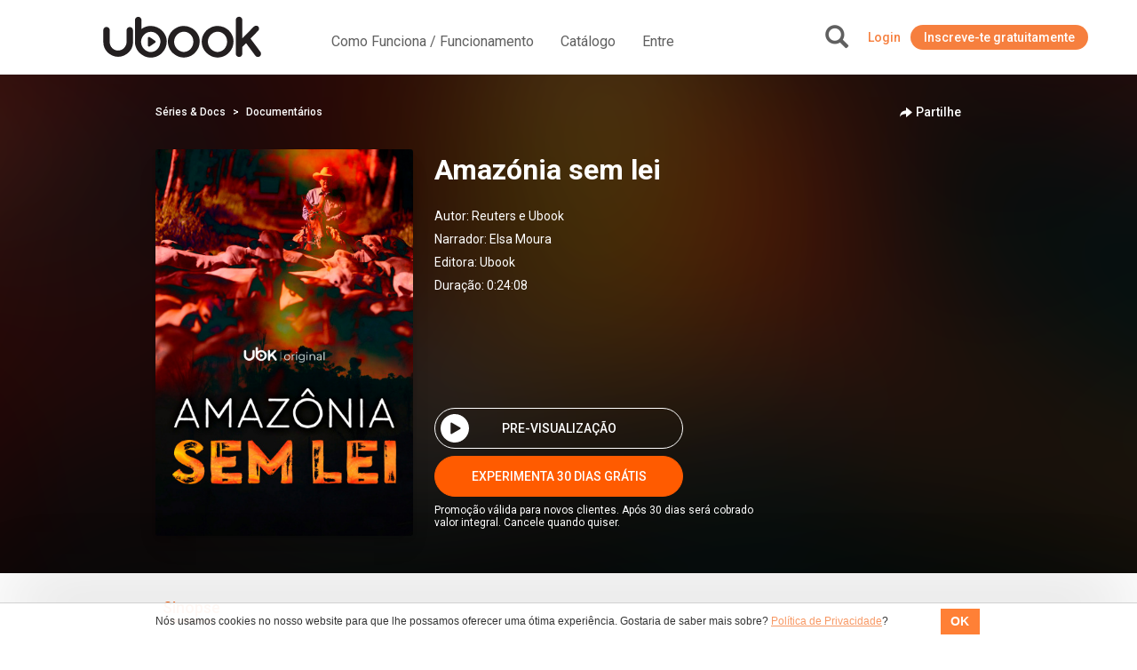

--- FILE ---
content_type: text/html; charset=UTF-8
request_url: https://pt.ubook.com/audiobook/1079659/amazonia-sem-lei
body_size: 34552
content:
<!doctype html>
<html lang="pt-br">
<head prefix="og: http://ogp.me/ns# fb: http://ogp.me/ns/fb# website: http://ogp.me/ns/website#"><script>(function(w,i,g){w[g]=w[g]||[];if(typeof w[g].push=='function')w[g].push(i)})
(window,'GTM-P3RGCQ','google_tags_first_party');</script><script>(function(w,d,s,l){w[l]=w[l]||[];(function(){w[l].push(arguments);})('set', 'developer_id.dYzg1YT', true);
		w[l].push({'gtm.start':new Date().getTime(),event:'gtm.js'});var f=d.getElementsByTagName(s)[0],
		j=d.createElement(s);j.async=true;j.src='/5iwf/';
		f.parentNode.insertBefore(j,f);
		})(window,document,'script','dataLayer');</script>
	<meta http-equiv="Content-Type" content="text/html; charset=utf-8" />
<meta charset="UTF-8" />

<script type="text/javascript">
/*<![CDATA[*/
dataLayer = [{'site_name': 'ubook - unlimited audiobooks','site_id': 37,'page_language': 'pt_PT','page_type': 'product','page_name': 'AudioBook Audiobook Amazónia sem lei','page_url': 'https://www.ubook.com/audiobook/1079659/amazonia-sem-lei' }];
/*]]>*/
</script>
<title>AudioBook Audiobook Amazónia sem lei</title>
<base href="https://pt.ubook.com" />

<meta name="robots" content="index,follow" />
<meta name="googlebot" content="index,follow" />

<meta name="title" content="AudioBook Audiobook Amazónia sem lei"/>
<meta name="description" content="Numa tentativa altruísta de tornar a produção de carne bovina menos nociva à floresta amazónica, o pecuarista e dono de gado Mauro Lúcio Costa se frustrou ao perceber que, não importa o ..."/>
<meta name="keywords" content="Audiobook Amazónia sem lei, Ubook, livros, livro, book, audiobook, audiolivro"/>

<meta property="og:title" content="AudioBook Audiobook Amazónia sem lei"/>
<meta property="og:image" content="https://media3.ubook.com/catalog/book-cover-image/1079659/400x600/1079659-2312271202-amazonia-sem-lei.jpg"/>
<meta property="og:type" content="book"/>
<meta property="og:description" content="Numa tentativa altruísta de tornar a produção de carne bovina menos nociva à floresta amazónica, o pecuarista e dono de gado Mauro Lúcio Costa se frustrou ao perceber que, não importa o ..."/>

<link rel="canonical" href="https://www.ubook.com/audiobook/1079659/amazonia-sem-lei"/>

<link rel="icon" href="/themes/ubook/img/fav/favicon.ico" />

<link rel="icon" href="/themes/ubook/img/fav/favicon-16.png" sizes="16x16">
<link rel="icon" href="/themes/ubook/img/fav/favicon-32.png" sizes="32x32">
<link rel="icon" href="/themes/ubook/img/fav/favicon-48.png" sizes="48x48">
<link rel="icon" href="/themes/ubook/img/fav/favicon-64.png" sizes="64x64">
<link rel="icon" href="/themes/ubook/img/fav/favicon-128.png" sizes="128x128">

<link rel="apple-touch-icon" sizes="152x152" href="/themes/ubook/img/fav/apple-touch-icon-152x152.png" />
<link rel="apple-touch-icon" sizes="144x144" href="/themes/ubook/img/fav/apple-touch-icon-144x144.png" />
<link rel="apple-touch-icon" sizes="120x120" href="/themes/ubook/img/fav/apple-touch-icon-120x120.png" />
<link rel="apple-touch-icon" sizes="114x114" href="/themes/ubook/img/fav/apple-touch-icon-114x114.png" />
<link rel="apple-touch-icon" sizes="76x76" href="/themes/ubook/img/fav/apple-touch-icon-76x76.png" />
<link rel="apple-touch-icon" sizes="72x72" href="/themes/ubook/img/fav/apple-touch-icon-72x72.png" />
<link rel="apple-touch-icon" sizes="57x57" href="/themes/ubook/img/fav/apple-touch-icon-57x57.png" />
<link href='//fonts.googleapis.com/css?family=Roboto:400,500,700">' rel='stylesheet' type='text/css'>

<meta http-equiv="X-UA-Compatible" content="IE=edge" /><script type="text/javascript">(window.NREUM||(NREUM={})).init={ajax:{deny_list:["bam.nr-data.net"]},feature_flags:["soft_nav"]};(window.NREUM||(NREUM={})).loader_config={licenseKey:"NRJS-b9f2f042f25b14627e0",applicationID:"864429005",browserID:"866191298"};;/*! For license information please see nr-loader-rum-1.308.0.min.js.LICENSE.txt */
(()=>{var e,t,r={163:(e,t,r)=>{"use strict";r.d(t,{j:()=>E});var n=r(384),i=r(1741);var a=r(2555);r(860).K7.genericEvents;const s="experimental.resources",o="register",c=e=>{if(!e||"string"!=typeof e)return!1;try{document.createDocumentFragment().querySelector(e)}catch{return!1}return!0};var d=r(2614),u=r(944),l=r(8122);const f="[data-nr-mask]",g=e=>(0,l.a)(e,(()=>{const e={feature_flags:[],experimental:{allow_registered_children:!1,resources:!1},mask_selector:"*",block_selector:"[data-nr-block]",mask_input_options:{color:!1,date:!1,"datetime-local":!1,email:!1,month:!1,number:!1,range:!1,search:!1,tel:!1,text:!1,time:!1,url:!1,week:!1,textarea:!1,select:!1,password:!0}};return{ajax:{deny_list:void 0,block_internal:!0,enabled:!0,autoStart:!0},api:{get allow_registered_children(){return e.feature_flags.includes(o)||e.experimental.allow_registered_children},set allow_registered_children(t){e.experimental.allow_registered_children=t},duplicate_registered_data:!1},browser_consent_mode:{enabled:!1},distributed_tracing:{enabled:void 0,exclude_newrelic_header:void 0,cors_use_newrelic_header:void 0,cors_use_tracecontext_headers:void 0,allowed_origins:void 0},get feature_flags(){return e.feature_flags},set feature_flags(t){e.feature_flags=t},generic_events:{enabled:!0,autoStart:!0},harvest:{interval:30},jserrors:{enabled:!0,autoStart:!0},logging:{enabled:!0,autoStart:!0},metrics:{enabled:!0,autoStart:!0},obfuscate:void 0,page_action:{enabled:!0},page_view_event:{enabled:!0,autoStart:!0},page_view_timing:{enabled:!0,autoStart:!0},performance:{capture_marks:!1,capture_measures:!1,capture_detail:!0,resources:{get enabled(){return e.feature_flags.includes(s)||e.experimental.resources},set enabled(t){e.experimental.resources=t},asset_types:[],first_party_domains:[],ignore_newrelic:!0}},privacy:{cookies_enabled:!0},proxy:{assets:void 0,beacon:void 0},session:{expiresMs:d.wk,inactiveMs:d.BB},session_replay:{autoStart:!0,enabled:!1,preload:!1,sampling_rate:10,error_sampling_rate:100,collect_fonts:!1,inline_images:!1,fix_stylesheets:!0,mask_all_inputs:!0,get mask_text_selector(){return e.mask_selector},set mask_text_selector(t){c(t)?e.mask_selector="".concat(t,",").concat(f):""===t||null===t?e.mask_selector=f:(0,u.R)(5,t)},get block_class(){return"nr-block"},get ignore_class(){return"nr-ignore"},get mask_text_class(){return"nr-mask"},get block_selector(){return e.block_selector},set block_selector(t){c(t)?e.block_selector+=",".concat(t):""!==t&&(0,u.R)(6,t)},get mask_input_options(){return e.mask_input_options},set mask_input_options(t){t&&"object"==typeof t?e.mask_input_options={...t,password:!0}:(0,u.R)(7,t)}},session_trace:{enabled:!0,autoStart:!0},soft_navigations:{enabled:!0,autoStart:!0},spa:{enabled:!0,autoStart:!0},ssl:void 0,user_actions:{enabled:!0,elementAttributes:["id","className","tagName","type"]}}})());var p=r(6154),m=r(9324);let h=0;const v={buildEnv:m.F3,distMethod:m.Xs,version:m.xv,originTime:p.WN},b={consented:!1},y={appMetadata:{},get consented(){return this.session?.state?.consent||b.consented},set consented(e){b.consented=e},customTransaction:void 0,denyList:void 0,disabled:!1,harvester:void 0,isolatedBacklog:!1,isRecording:!1,loaderType:void 0,maxBytes:3e4,obfuscator:void 0,onerror:void 0,ptid:void 0,releaseIds:{},session:void 0,timeKeeper:void 0,registeredEntities:[],jsAttributesMetadata:{bytes:0},get harvestCount(){return++h}},_=e=>{const t=(0,l.a)(e,y),r=Object.keys(v).reduce((e,t)=>(e[t]={value:v[t],writable:!1,configurable:!0,enumerable:!0},e),{});return Object.defineProperties(t,r)};var w=r(5701);const x=e=>{const t=e.startsWith("http");e+="/",r.p=t?e:"https://"+e};var R=r(7836),k=r(3241);const A={accountID:void 0,trustKey:void 0,agentID:void 0,licenseKey:void 0,applicationID:void 0,xpid:void 0},S=e=>(0,l.a)(e,A),T=new Set;function E(e,t={},r,s){let{init:o,info:c,loader_config:d,runtime:u={},exposed:l=!0}=t;if(!c){const e=(0,n.pV)();o=e.init,c=e.info,d=e.loader_config}e.init=g(o||{}),e.loader_config=S(d||{}),c.jsAttributes??={},p.bv&&(c.jsAttributes.isWorker=!0),e.info=(0,a.D)(c);const f=e.init,m=[c.beacon,c.errorBeacon];T.has(e.agentIdentifier)||(f.proxy.assets&&(x(f.proxy.assets),m.push(f.proxy.assets)),f.proxy.beacon&&m.push(f.proxy.beacon),e.beacons=[...m],function(e){const t=(0,n.pV)();Object.getOwnPropertyNames(i.W.prototype).forEach(r=>{const n=i.W.prototype[r];if("function"!=typeof n||"constructor"===n)return;let a=t[r];e[r]&&!1!==e.exposed&&"micro-agent"!==e.runtime?.loaderType&&(t[r]=(...t)=>{const n=e[r](...t);return a?a(...t):n})})}(e),(0,n.US)("activatedFeatures",w.B)),u.denyList=[...f.ajax.deny_list||[],...f.ajax.block_internal?m:[]],u.ptid=e.agentIdentifier,u.loaderType=r,e.runtime=_(u),T.has(e.agentIdentifier)||(e.ee=R.ee.get(e.agentIdentifier),e.exposed=l,(0,k.W)({agentIdentifier:e.agentIdentifier,drained:!!w.B?.[e.agentIdentifier],type:"lifecycle",name:"initialize",feature:void 0,data:e.config})),T.add(e.agentIdentifier)}},384:(e,t,r)=>{"use strict";r.d(t,{NT:()=>s,US:()=>u,Zm:()=>o,bQ:()=>d,dV:()=>c,pV:()=>l});var n=r(6154),i=r(1863),a=r(1910);const s={beacon:"bam.nr-data.net",errorBeacon:"bam.nr-data.net"};function o(){return n.gm.NREUM||(n.gm.NREUM={}),void 0===n.gm.newrelic&&(n.gm.newrelic=n.gm.NREUM),n.gm.NREUM}function c(){let e=o();return e.o||(e.o={ST:n.gm.setTimeout,SI:n.gm.setImmediate||n.gm.setInterval,CT:n.gm.clearTimeout,XHR:n.gm.XMLHttpRequest,REQ:n.gm.Request,EV:n.gm.Event,PR:n.gm.Promise,MO:n.gm.MutationObserver,FETCH:n.gm.fetch,WS:n.gm.WebSocket},(0,a.i)(...Object.values(e.o))),e}function d(e,t){let r=o();r.initializedAgents??={},t.initializedAt={ms:(0,i.t)(),date:new Date},r.initializedAgents[e]=t}function u(e,t){o()[e]=t}function l(){return function(){let e=o();const t=e.info||{};e.info={beacon:s.beacon,errorBeacon:s.errorBeacon,...t}}(),function(){let e=o();const t=e.init||{};e.init={...t}}(),c(),function(){let e=o();const t=e.loader_config||{};e.loader_config={...t}}(),o()}},782:(e,t,r)=>{"use strict";r.d(t,{T:()=>n});const n=r(860).K7.pageViewTiming},860:(e,t,r)=>{"use strict";r.d(t,{$J:()=>u,K7:()=>c,P3:()=>d,XX:()=>i,Yy:()=>o,df:()=>a,qY:()=>n,v4:()=>s});const n="events",i="jserrors",a="browser/blobs",s="rum",o="browser/logs",c={ajax:"ajax",genericEvents:"generic_events",jserrors:i,logging:"logging",metrics:"metrics",pageAction:"page_action",pageViewEvent:"page_view_event",pageViewTiming:"page_view_timing",sessionReplay:"session_replay",sessionTrace:"session_trace",softNav:"soft_navigations",spa:"spa"},d={[c.pageViewEvent]:1,[c.pageViewTiming]:2,[c.metrics]:3,[c.jserrors]:4,[c.spa]:5,[c.ajax]:6,[c.sessionTrace]:7,[c.softNav]:8,[c.sessionReplay]:9,[c.logging]:10,[c.genericEvents]:11},u={[c.pageViewEvent]:s,[c.pageViewTiming]:n,[c.ajax]:n,[c.spa]:n,[c.softNav]:n,[c.metrics]:i,[c.jserrors]:i,[c.sessionTrace]:a,[c.sessionReplay]:a,[c.logging]:o,[c.genericEvents]:"ins"}},944:(e,t,r)=>{"use strict";r.d(t,{R:()=>i});var n=r(3241);function i(e,t){"function"==typeof console.debug&&(console.debug("New Relic Warning: https://github.com/newrelic/newrelic-browser-agent/blob/main/docs/warning-codes.md#".concat(e),t),(0,n.W)({agentIdentifier:null,drained:null,type:"data",name:"warn",feature:"warn",data:{code:e,secondary:t}}))}},1687:(e,t,r)=>{"use strict";r.d(t,{Ak:()=>d,Ze:()=>f,x3:()=>u});var n=r(3241),i=r(7836),a=r(3606),s=r(860),o=r(2646);const c={};function d(e,t){const r={staged:!1,priority:s.P3[t]||0};l(e),c[e].get(t)||c[e].set(t,r)}function u(e,t){e&&c[e]&&(c[e].get(t)&&c[e].delete(t),p(e,t,!1),c[e].size&&g(e))}function l(e){if(!e)throw new Error("agentIdentifier required");c[e]||(c[e]=new Map)}function f(e="",t="feature",r=!1){if(l(e),!e||!c[e].get(t)||r)return p(e,t);c[e].get(t).staged=!0,g(e)}function g(e){const t=Array.from(c[e]);t.every(([e,t])=>t.staged)&&(t.sort((e,t)=>e[1].priority-t[1].priority),t.forEach(([t])=>{c[e].delete(t),p(e,t)}))}function p(e,t,r=!0){const s=e?i.ee.get(e):i.ee,c=a.i.handlers;if(!s.aborted&&s.backlog&&c){if((0,n.W)({agentIdentifier:e,type:"lifecycle",name:"drain",feature:t}),r){const e=s.backlog[t],r=c[t];if(r){for(let t=0;e&&t<e.length;++t)m(e[t],r);Object.entries(r).forEach(([e,t])=>{Object.values(t||{}).forEach(t=>{t[0]?.on&&t[0]?.context()instanceof o.y&&t[0].on(e,t[1])})})}}s.isolatedBacklog||delete c[t],s.backlog[t]=null,s.emit("drain-"+t,[])}}function m(e,t){var r=e[1];Object.values(t[r]||{}).forEach(t=>{var r=e[0];if(t[0]===r){var n=t[1],i=e[3],a=e[2];n.apply(i,a)}})}},1738:(e,t,r)=>{"use strict";r.d(t,{U:()=>g,Y:()=>f});var n=r(3241),i=r(9908),a=r(1863),s=r(944),o=r(5701),c=r(3969),d=r(8362),u=r(860),l=r(4261);function f(e,t,r,a){const f=a||r;!f||f[e]&&f[e]!==d.d.prototype[e]||(f[e]=function(){(0,i.p)(c.xV,["API/"+e+"/called"],void 0,u.K7.metrics,r.ee),(0,n.W)({agentIdentifier:r.agentIdentifier,drained:!!o.B?.[r.agentIdentifier],type:"data",name:"api",feature:l.Pl+e,data:{}});try{return t.apply(this,arguments)}catch(e){(0,s.R)(23,e)}})}function g(e,t,r,n,s){const o=e.info;null===r?delete o.jsAttributes[t]:o.jsAttributes[t]=r,(s||null===r)&&(0,i.p)(l.Pl+n,[(0,a.t)(),t,r],void 0,"session",e.ee)}},1741:(e,t,r)=>{"use strict";r.d(t,{W:()=>a});var n=r(944),i=r(4261);class a{#e(e,...t){if(this[e]!==a.prototype[e])return this[e](...t);(0,n.R)(35,e)}addPageAction(e,t){return this.#e(i.hG,e,t)}register(e){return this.#e(i.eY,e)}recordCustomEvent(e,t){return this.#e(i.fF,e,t)}setPageViewName(e,t){return this.#e(i.Fw,e,t)}setCustomAttribute(e,t,r){return this.#e(i.cD,e,t,r)}noticeError(e,t){return this.#e(i.o5,e,t)}setUserId(e,t=!1){return this.#e(i.Dl,e,t)}setApplicationVersion(e){return this.#e(i.nb,e)}setErrorHandler(e){return this.#e(i.bt,e)}addRelease(e,t){return this.#e(i.k6,e,t)}log(e,t){return this.#e(i.$9,e,t)}start(){return this.#e(i.d3)}finished(e){return this.#e(i.BL,e)}recordReplay(){return this.#e(i.CH)}pauseReplay(){return this.#e(i.Tb)}addToTrace(e){return this.#e(i.U2,e)}setCurrentRouteName(e){return this.#e(i.PA,e)}interaction(e){return this.#e(i.dT,e)}wrapLogger(e,t,r){return this.#e(i.Wb,e,t,r)}measure(e,t){return this.#e(i.V1,e,t)}consent(e){return this.#e(i.Pv,e)}}},1863:(e,t,r)=>{"use strict";function n(){return Math.floor(performance.now())}r.d(t,{t:()=>n})},1910:(e,t,r)=>{"use strict";r.d(t,{i:()=>a});var n=r(944);const i=new Map;function a(...e){return e.every(e=>{if(i.has(e))return i.get(e);const t="function"==typeof e?e.toString():"",r=t.includes("[native code]"),a=t.includes("nrWrapper");return r||a||(0,n.R)(64,e?.name||t),i.set(e,r),r})}},2555:(e,t,r)=>{"use strict";r.d(t,{D:()=>o,f:()=>s});var n=r(384),i=r(8122);const a={beacon:n.NT.beacon,errorBeacon:n.NT.errorBeacon,licenseKey:void 0,applicationID:void 0,sa:void 0,queueTime:void 0,applicationTime:void 0,ttGuid:void 0,user:void 0,account:void 0,product:void 0,extra:void 0,jsAttributes:{},userAttributes:void 0,atts:void 0,transactionName:void 0,tNamePlain:void 0};function s(e){try{return!!e.licenseKey&&!!e.errorBeacon&&!!e.applicationID}catch(e){return!1}}const o=e=>(0,i.a)(e,a)},2614:(e,t,r)=>{"use strict";r.d(t,{BB:()=>s,H3:()=>n,g:()=>d,iL:()=>c,tS:()=>o,uh:()=>i,wk:()=>a});const n="NRBA",i="SESSION",a=144e5,s=18e5,o={STARTED:"session-started",PAUSE:"session-pause",RESET:"session-reset",RESUME:"session-resume",UPDATE:"session-update"},c={SAME_TAB:"same-tab",CROSS_TAB:"cross-tab"},d={OFF:0,FULL:1,ERROR:2}},2646:(e,t,r)=>{"use strict";r.d(t,{y:()=>n});class n{constructor(e){this.contextId=e}}},2843:(e,t,r)=>{"use strict";r.d(t,{G:()=>a,u:()=>i});var n=r(3878);function i(e,t=!1,r,i){(0,n.DD)("visibilitychange",function(){if(t)return void("hidden"===document.visibilityState&&e());e(document.visibilityState)},r,i)}function a(e,t,r){(0,n.sp)("pagehide",e,t,r)}},3241:(e,t,r)=>{"use strict";r.d(t,{W:()=>a});var n=r(6154);const i="newrelic";function a(e={}){try{n.gm.dispatchEvent(new CustomEvent(i,{detail:e}))}catch(e){}}},3606:(e,t,r)=>{"use strict";r.d(t,{i:()=>a});var n=r(9908);a.on=s;var i=a.handlers={};function a(e,t,r,a){s(a||n.d,i,e,t,r)}function s(e,t,r,i,a){a||(a="feature"),e||(e=n.d);var s=t[a]=t[a]||{};(s[r]=s[r]||[]).push([e,i])}},3878:(e,t,r)=>{"use strict";function n(e,t){return{capture:e,passive:!1,signal:t}}function i(e,t,r=!1,i){window.addEventListener(e,t,n(r,i))}function a(e,t,r=!1,i){document.addEventListener(e,t,n(r,i))}r.d(t,{DD:()=>a,jT:()=>n,sp:()=>i})},3969:(e,t,r)=>{"use strict";r.d(t,{TZ:()=>n,XG:()=>o,rs:()=>i,xV:()=>s,z_:()=>a});const n=r(860).K7.metrics,i="sm",a="cm",s="storeSupportabilityMetrics",o="storeEventMetrics"},4234:(e,t,r)=>{"use strict";r.d(t,{W:()=>a});var n=r(7836),i=r(1687);class a{constructor(e,t){this.agentIdentifier=e,this.ee=n.ee.get(e),this.featureName=t,this.blocked=!1}deregisterDrain(){(0,i.x3)(this.agentIdentifier,this.featureName)}}},4261:(e,t,r)=>{"use strict";r.d(t,{$9:()=>d,BL:()=>o,CH:()=>g,Dl:()=>_,Fw:()=>y,PA:()=>h,Pl:()=>n,Pv:()=>k,Tb:()=>l,U2:()=>a,V1:()=>R,Wb:()=>x,bt:()=>b,cD:()=>v,d3:()=>w,dT:()=>c,eY:()=>p,fF:()=>f,hG:()=>i,k6:()=>s,nb:()=>m,o5:()=>u});const n="api-",i="addPageAction",a="addToTrace",s="addRelease",o="finished",c="interaction",d="log",u="noticeError",l="pauseReplay",f="recordCustomEvent",g="recordReplay",p="register",m="setApplicationVersion",h="setCurrentRouteName",v="setCustomAttribute",b="setErrorHandler",y="setPageViewName",_="setUserId",w="start",x="wrapLogger",R="measure",k="consent"},5289:(e,t,r)=>{"use strict";r.d(t,{GG:()=>s,Qr:()=>c,sB:()=>o});var n=r(3878),i=r(6389);function a(){return"undefined"==typeof document||"complete"===document.readyState}function s(e,t){if(a())return e();const r=(0,i.J)(e),s=setInterval(()=>{a()&&(clearInterval(s),r())},500);(0,n.sp)("load",r,t)}function o(e){if(a())return e();(0,n.DD)("DOMContentLoaded",e)}function c(e){if(a())return e();(0,n.sp)("popstate",e)}},5607:(e,t,r)=>{"use strict";r.d(t,{W:()=>n});const n=(0,r(9566).bz)()},5701:(e,t,r)=>{"use strict";r.d(t,{B:()=>a,t:()=>s});var n=r(3241);const i=new Set,a={};function s(e,t){const r=t.agentIdentifier;a[r]??={},e&&"object"==typeof e&&(i.has(r)||(t.ee.emit("rumresp",[e]),a[r]=e,i.add(r),(0,n.W)({agentIdentifier:r,loaded:!0,drained:!0,type:"lifecycle",name:"load",feature:void 0,data:e})))}},6154:(e,t,r)=>{"use strict";r.d(t,{OF:()=>c,RI:()=>i,WN:()=>u,bv:()=>a,eN:()=>l,gm:()=>s,mw:()=>o,sb:()=>d});var n=r(1863);const i="undefined"!=typeof window&&!!window.document,a="undefined"!=typeof WorkerGlobalScope&&("undefined"!=typeof self&&self instanceof WorkerGlobalScope&&self.navigator instanceof WorkerNavigator||"undefined"!=typeof globalThis&&globalThis instanceof WorkerGlobalScope&&globalThis.navigator instanceof WorkerNavigator),s=i?window:"undefined"!=typeof WorkerGlobalScope&&("undefined"!=typeof self&&self instanceof WorkerGlobalScope&&self||"undefined"!=typeof globalThis&&globalThis instanceof WorkerGlobalScope&&globalThis),o=Boolean("hidden"===s?.document?.visibilityState),c=/iPad|iPhone|iPod/.test(s.navigator?.userAgent),d=c&&"undefined"==typeof SharedWorker,u=((()=>{const e=s.navigator?.userAgent?.match(/Firefox[/\s](\d+\.\d+)/);Array.isArray(e)&&e.length>=2&&e[1]})(),Date.now()-(0,n.t)()),l=()=>"undefined"!=typeof PerformanceNavigationTiming&&s?.performance?.getEntriesByType("navigation")?.[0]?.responseStart},6389:(e,t,r)=>{"use strict";function n(e,t=500,r={}){const n=r?.leading||!1;let i;return(...r)=>{n&&void 0===i&&(e.apply(this,r),i=setTimeout(()=>{i=clearTimeout(i)},t)),n||(clearTimeout(i),i=setTimeout(()=>{e.apply(this,r)},t))}}function i(e){let t=!1;return(...r)=>{t||(t=!0,e.apply(this,r))}}r.d(t,{J:()=>i,s:()=>n})},6630:(e,t,r)=>{"use strict";r.d(t,{T:()=>n});const n=r(860).K7.pageViewEvent},7699:(e,t,r)=>{"use strict";r.d(t,{It:()=>a,KC:()=>o,No:()=>i,qh:()=>s});var n=r(860);const i=16e3,a=1e6,s="SESSION_ERROR",o={[n.K7.logging]:!0,[n.K7.genericEvents]:!1,[n.K7.jserrors]:!1,[n.K7.ajax]:!1}},7836:(e,t,r)=>{"use strict";r.d(t,{P:()=>o,ee:()=>c});var n=r(384),i=r(8990),a=r(2646),s=r(5607);const o="nr@context:".concat(s.W),c=function e(t,r){var n={},s={},u={},l=!1;try{l=16===r.length&&d.initializedAgents?.[r]?.runtime.isolatedBacklog}catch(e){}var f={on:p,addEventListener:p,removeEventListener:function(e,t){var r=n[e];if(!r)return;for(var i=0;i<r.length;i++)r[i]===t&&r.splice(i,1)},emit:function(e,r,n,i,a){!1!==a&&(a=!0);if(c.aborted&&!i)return;t&&a&&t.emit(e,r,n);var o=g(n);m(e).forEach(e=>{e.apply(o,r)});var d=v()[s[e]];d&&d.push([f,e,r,o]);return o},get:h,listeners:m,context:g,buffer:function(e,t){const r=v();if(t=t||"feature",f.aborted)return;Object.entries(e||{}).forEach(([e,n])=>{s[n]=t,t in r||(r[t]=[])})},abort:function(){f._aborted=!0,Object.keys(f.backlog).forEach(e=>{delete f.backlog[e]})},isBuffering:function(e){return!!v()[s[e]]},debugId:r,backlog:l?{}:t&&"object"==typeof t.backlog?t.backlog:{},isolatedBacklog:l};return Object.defineProperty(f,"aborted",{get:()=>{let e=f._aborted||!1;return e||(t&&(e=t.aborted),e)}}),f;function g(e){return e&&e instanceof a.y?e:e?(0,i.I)(e,o,()=>new a.y(o)):new a.y(o)}function p(e,t){n[e]=m(e).concat(t)}function m(e){return n[e]||[]}function h(t){return u[t]=u[t]||e(f,t)}function v(){return f.backlog}}(void 0,"globalEE"),d=(0,n.Zm)();d.ee||(d.ee=c)},8122:(e,t,r)=>{"use strict";r.d(t,{a:()=>i});var n=r(944);function i(e,t){try{if(!e||"object"!=typeof e)return(0,n.R)(3);if(!t||"object"!=typeof t)return(0,n.R)(4);const r=Object.create(Object.getPrototypeOf(t),Object.getOwnPropertyDescriptors(t)),a=0===Object.keys(r).length?e:r;for(let s in a)if(void 0!==e[s])try{if(null===e[s]){r[s]=null;continue}Array.isArray(e[s])&&Array.isArray(t[s])?r[s]=Array.from(new Set([...e[s],...t[s]])):"object"==typeof e[s]&&"object"==typeof t[s]?r[s]=i(e[s],t[s]):r[s]=e[s]}catch(e){r[s]||(0,n.R)(1,e)}return r}catch(e){(0,n.R)(2,e)}}},8362:(e,t,r)=>{"use strict";r.d(t,{d:()=>a});var n=r(9566),i=r(1741);class a extends i.W{agentIdentifier=(0,n.LA)(16)}},8374:(e,t,r)=>{r.nc=(()=>{try{return document?.currentScript?.nonce}catch(e){}return""})()},8990:(e,t,r)=>{"use strict";r.d(t,{I:()=>i});var n=Object.prototype.hasOwnProperty;function i(e,t,r){if(n.call(e,t))return e[t];var i=r();if(Object.defineProperty&&Object.keys)try{return Object.defineProperty(e,t,{value:i,writable:!0,enumerable:!1}),i}catch(e){}return e[t]=i,i}},9324:(e,t,r)=>{"use strict";r.d(t,{F3:()=>i,Xs:()=>a,xv:()=>n});const n="1.308.0",i="PROD",a="CDN"},9566:(e,t,r)=>{"use strict";r.d(t,{LA:()=>o,bz:()=>s});var n=r(6154);const i="xxxxxxxx-xxxx-4xxx-yxxx-xxxxxxxxxxxx";function a(e,t){return e?15&e[t]:16*Math.random()|0}function s(){const e=n.gm?.crypto||n.gm?.msCrypto;let t,r=0;return e&&e.getRandomValues&&(t=e.getRandomValues(new Uint8Array(30))),i.split("").map(e=>"x"===e?a(t,r++).toString(16):"y"===e?(3&a()|8).toString(16):e).join("")}function o(e){const t=n.gm?.crypto||n.gm?.msCrypto;let r,i=0;t&&t.getRandomValues&&(r=t.getRandomValues(new Uint8Array(e)));const s=[];for(var o=0;o<e;o++)s.push(a(r,i++).toString(16));return s.join("")}},9908:(e,t,r)=>{"use strict";r.d(t,{d:()=>n,p:()=>i});var n=r(7836).ee.get("handle");function i(e,t,r,i,a){a?(a.buffer([e],i),a.emit(e,t,r)):(n.buffer([e],i),n.emit(e,t,r))}}},n={};function i(e){var t=n[e];if(void 0!==t)return t.exports;var a=n[e]={exports:{}};return r[e](a,a.exports,i),a.exports}i.m=r,i.d=(e,t)=>{for(var r in t)i.o(t,r)&&!i.o(e,r)&&Object.defineProperty(e,r,{enumerable:!0,get:t[r]})},i.f={},i.e=e=>Promise.all(Object.keys(i.f).reduce((t,r)=>(i.f[r](e,t),t),[])),i.u=e=>"nr-rum-1.308.0.min.js",i.o=(e,t)=>Object.prototype.hasOwnProperty.call(e,t),e={},t="NRBA-1.308.0.PROD:",i.l=(r,n,a,s)=>{if(e[r])e[r].push(n);else{var o,c;if(void 0!==a)for(var d=document.getElementsByTagName("script"),u=0;u<d.length;u++){var l=d[u];if(l.getAttribute("src")==r||l.getAttribute("data-webpack")==t+a){o=l;break}}if(!o){c=!0;var f={296:"sha512-+MIMDsOcckGXa1EdWHqFNv7P+JUkd5kQwCBr3KE6uCvnsBNUrdSt4a/3/L4j4TxtnaMNjHpza2/erNQbpacJQA=="};(o=document.createElement("script")).charset="utf-8",i.nc&&o.setAttribute("nonce",i.nc),o.setAttribute("data-webpack",t+a),o.src=r,0!==o.src.indexOf(window.location.origin+"/")&&(o.crossOrigin="anonymous"),f[s]&&(o.integrity=f[s])}e[r]=[n];var g=(t,n)=>{o.onerror=o.onload=null,clearTimeout(p);var i=e[r];if(delete e[r],o.parentNode&&o.parentNode.removeChild(o),i&&i.forEach(e=>e(n)),t)return t(n)},p=setTimeout(g.bind(null,void 0,{type:"timeout",target:o}),12e4);o.onerror=g.bind(null,o.onerror),o.onload=g.bind(null,o.onload),c&&document.head.appendChild(o)}},i.r=e=>{"undefined"!=typeof Symbol&&Symbol.toStringTag&&Object.defineProperty(e,Symbol.toStringTag,{value:"Module"}),Object.defineProperty(e,"__esModule",{value:!0})},i.p="https://js-agent.newrelic.com/",(()=>{var e={374:0,840:0};i.f.j=(t,r)=>{var n=i.o(e,t)?e[t]:void 0;if(0!==n)if(n)r.push(n[2]);else{var a=new Promise((r,i)=>n=e[t]=[r,i]);r.push(n[2]=a);var s=i.p+i.u(t),o=new Error;i.l(s,r=>{if(i.o(e,t)&&(0!==(n=e[t])&&(e[t]=void 0),n)){var a=r&&("load"===r.type?"missing":r.type),s=r&&r.target&&r.target.src;o.message="Loading chunk "+t+" failed: ("+a+": "+s+")",o.name="ChunkLoadError",o.type=a,o.request=s,n[1](o)}},"chunk-"+t,t)}};var t=(t,r)=>{var n,a,[s,o,c]=r,d=0;if(s.some(t=>0!==e[t])){for(n in o)i.o(o,n)&&(i.m[n]=o[n]);if(c)c(i)}for(t&&t(r);d<s.length;d++)a=s[d],i.o(e,a)&&e[a]&&e[a][0](),e[a]=0},r=self["webpackChunk:NRBA-1.308.0.PROD"]=self["webpackChunk:NRBA-1.308.0.PROD"]||[];r.forEach(t.bind(null,0)),r.push=t.bind(null,r.push.bind(r))})(),(()=>{"use strict";i(8374);var e=i(8362),t=i(860);const r=Object.values(t.K7);var n=i(163);var a=i(9908),s=i(1863),o=i(4261),c=i(1738);var d=i(1687),u=i(4234),l=i(5289),f=i(6154),g=i(944),p=i(384);const m=e=>f.RI&&!0===e?.privacy.cookies_enabled;function h(e){return!!(0,p.dV)().o.MO&&m(e)&&!0===e?.session_trace.enabled}var v=i(6389),b=i(7699);class y extends u.W{constructor(e,t){super(e.agentIdentifier,t),this.agentRef=e,this.abortHandler=void 0,this.featAggregate=void 0,this.loadedSuccessfully=void 0,this.onAggregateImported=new Promise(e=>{this.loadedSuccessfully=e}),this.deferred=Promise.resolve(),!1===e.init[this.featureName].autoStart?this.deferred=new Promise((t,r)=>{this.ee.on("manual-start-all",(0,v.J)(()=>{(0,d.Ak)(e.agentIdentifier,this.featureName),t()}))}):(0,d.Ak)(e.agentIdentifier,t)}importAggregator(e,t,r={}){if(this.featAggregate)return;const n=async()=>{let n;await this.deferred;try{if(m(e.init)){const{setupAgentSession:t}=await i.e(296).then(i.bind(i,3305));n=t(e)}}catch(e){(0,g.R)(20,e),this.ee.emit("internal-error",[e]),(0,a.p)(b.qh,[e],void 0,this.featureName,this.ee)}try{if(!this.#t(this.featureName,n,e.init))return(0,d.Ze)(this.agentIdentifier,this.featureName),void this.loadedSuccessfully(!1);const{Aggregate:i}=await t();this.featAggregate=new i(e,r),e.runtime.harvester.initializedAggregates.push(this.featAggregate),this.loadedSuccessfully(!0)}catch(e){(0,g.R)(34,e),this.abortHandler?.(),(0,d.Ze)(this.agentIdentifier,this.featureName,!0),this.loadedSuccessfully(!1),this.ee&&this.ee.abort()}};f.RI?(0,l.GG)(()=>n(),!0):n()}#t(e,r,n){if(this.blocked)return!1;switch(e){case t.K7.sessionReplay:return h(n)&&!!r;case t.K7.sessionTrace:return!!r;default:return!0}}}var _=i(6630),w=i(2614),x=i(3241);class R extends y{static featureName=_.T;constructor(e){var t;super(e,_.T),this.setupInspectionEvents(e.agentIdentifier),t=e,(0,c.Y)(o.Fw,function(e,r){"string"==typeof e&&("/"!==e.charAt(0)&&(e="/"+e),t.runtime.customTransaction=(r||"http://custom.transaction")+e,(0,a.p)(o.Pl+o.Fw,[(0,s.t)()],void 0,void 0,t.ee))},t),this.importAggregator(e,()=>i.e(296).then(i.bind(i,3943)))}setupInspectionEvents(e){const t=(t,r)=>{t&&(0,x.W)({agentIdentifier:e,timeStamp:t.timeStamp,loaded:"complete"===t.target.readyState,type:"window",name:r,data:t.target.location+""})};(0,l.sB)(e=>{t(e,"DOMContentLoaded")}),(0,l.GG)(e=>{t(e,"load")}),(0,l.Qr)(e=>{t(e,"navigate")}),this.ee.on(w.tS.UPDATE,(t,r)=>{(0,x.W)({agentIdentifier:e,type:"lifecycle",name:"session",data:r})})}}class k extends e.d{constructor(e){var t;(super(),f.gm)?(this.features={},(0,p.bQ)(this.agentIdentifier,this),this.desiredFeatures=new Set(e.features||[]),this.desiredFeatures.add(R),(0,n.j)(this,e,e.loaderType||"agent"),t=this,(0,c.Y)(o.cD,function(e,r,n=!1){if("string"==typeof e){if(["string","number","boolean"].includes(typeof r)||null===r)return(0,c.U)(t,e,r,o.cD,n);(0,g.R)(40,typeof r)}else(0,g.R)(39,typeof e)},t),function(e){(0,c.Y)(o.Dl,function(t,r=!1){if("string"!=typeof t&&null!==t)return void(0,g.R)(41,typeof t);const n=e.info.jsAttributes["enduser.id"];r&&null!=n&&n!==t?(0,a.p)(o.Pl+"setUserIdAndResetSession",[t],void 0,"session",e.ee):(0,c.U)(e,"enduser.id",t,o.Dl,!0)},e)}(this),function(e){(0,c.Y)(o.nb,function(t){if("string"==typeof t||null===t)return(0,c.U)(e,"application.version",t,o.nb,!1);(0,g.R)(42,typeof t)},e)}(this),function(e){(0,c.Y)(o.d3,function(){e.ee.emit("manual-start-all")},e)}(this),function(e){(0,c.Y)(o.Pv,function(t=!0){if("boolean"==typeof t){if((0,a.p)(o.Pl+o.Pv,[t],void 0,"session",e.ee),e.runtime.consented=t,t){const t=e.features.page_view_event;t.onAggregateImported.then(e=>{const r=t.featAggregate;e&&!r.sentRum&&r.sendRum()})}}else(0,g.R)(65,typeof t)},e)}(this),this.run()):(0,g.R)(21)}get config(){return{info:this.info,init:this.init,loader_config:this.loader_config,runtime:this.runtime}}get api(){return this}run(){try{const e=function(e){const t={};return r.forEach(r=>{t[r]=!!e[r]?.enabled}),t}(this.init),n=[...this.desiredFeatures];n.sort((e,r)=>t.P3[e.featureName]-t.P3[r.featureName]),n.forEach(r=>{if(!e[r.featureName]&&r.featureName!==t.K7.pageViewEvent)return;if(r.featureName===t.K7.spa)return void(0,g.R)(67);const n=function(e){switch(e){case t.K7.ajax:return[t.K7.jserrors];case t.K7.sessionTrace:return[t.K7.ajax,t.K7.pageViewEvent];case t.K7.sessionReplay:return[t.K7.sessionTrace];case t.K7.pageViewTiming:return[t.K7.pageViewEvent];default:return[]}}(r.featureName).filter(e=>!(e in this.features));n.length>0&&(0,g.R)(36,{targetFeature:r.featureName,missingDependencies:n}),this.features[r.featureName]=new r(this)})}catch(e){(0,g.R)(22,e);for(const e in this.features)this.features[e].abortHandler?.();const t=(0,p.Zm)();delete t.initializedAgents[this.agentIdentifier]?.features,delete this.sharedAggregator;return t.ee.get(this.agentIdentifier).abort(),!1}}}var A=i(2843),S=i(782);class T extends y{static featureName=S.T;constructor(e){super(e,S.T),f.RI&&((0,A.u)(()=>(0,a.p)("docHidden",[(0,s.t)()],void 0,S.T,this.ee),!0),(0,A.G)(()=>(0,a.p)("winPagehide",[(0,s.t)()],void 0,S.T,this.ee)),this.importAggregator(e,()=>i.e(296).then(i.bind(i,2117))))}}var E=i(3969);class I extends y{static featureName=E.TZ;constructor(e){super(e,E.TZ),f.RI&&document.addEventListener("securitypolicyviolation",e=>{(0,a.p)(E.xV,["Generic/CSPViolation/Detected"],void 0,this.featureName,this.ee)}),this.importAggregator(e,()=>i.e(296).then(i.bind(i,9623)))}}new k({features:[R,T,I],loaderType:"lite"})})()})();</script>
<meta name="viewport" content="width=device-width, initial-scale=1.0, maximum-scale=1.0, user-scalable=no, minimum-scale=1">

<script type="text/javascript">
	var BASE_URL = '';
</script>

<meta name="facebook-domain-verification" content="4nsz0zr503al2fpdhn27k19u7tfyph" />
<meta name="google-signin-client_id" content="141620234297-kpul77bj65b3ldm3j8dj6hvrqbnetitl.apps.googleusercontent.com">
	<script src="/themes/ubook/js/jquery-3.7.1.min.js" type="text/javascript" charset="utf-8"></script>
<script src="/themes/ubook/js/jquery.lazyload.min.js" type="text/javascript" charset="utf-8"></script>	<script src="/themes/ubook/js/bootstrap.js?v=1.5.4921" type="text/javascript" charset="utf-8"></script>
<link rel="stylesheet" href="/themes/ubook/css/bootstrap.css?v=1.5.4921" />	<link rel="stylesheet" href="/css/common.css?v=1.5.4921" />   
<link rel="stylesheet" href="/themes/ubook/css/style.css?v=1.5.4921" />	
    <link href="/themes/ubook/css/owl-carousel/owl.carousel.css" rel="stylesheet" />
    <link href="/themes/ubook/css/owl-carousel/owl.theme.css" rel="stylesheet" />
    <script src="/themes/ubook/js/owl.carousel.min.js" type="text/javascript" charset="utf-8"></script>



	<script src="/themes/default/js/jquery.msgBox.js" type="text/javascript"></script>
<link href="/themes/default/css/msgBoxLight.css" rel="stylesheet" type="text/css">	<script src="/js/lib/select2/select2.min.js"></script>
<link rel="stylesheet" href="/js/lib/select2/select2.min.css">	<script src="/js/lib/lazysizes/lazysizes.min.js"></script></head>
<body>
	<script type="text/javascript"> 
    (function(w,d,s,l,i,p,k,m){w[l]=w[l]||[];w[l].push({'gtm.start':
		new Date().getTime(),event:'gtm.js'});var f=d.getElementsByTagName(s)[0],
		j=d.createElement(s),dl=l!='dataLayer'?'&l='+l:'';j.async=true;j.src=
		'//www.googletagmanager.com/gtm.js?id='+i+'&gtm_auth='+k+'&gtm_preview='+p+'&gtm_cookies_win='+m+dl;f.parentNode.insertBefore(j,f);
		})(window,document,'script','dataLayer', 
		'GTM-P3RGCQ',
		'',
		'',
		'');	
</script>	<div id="wrap" class="main_content">
		

<script type="text/javascript">
var header_login = is_done_headerLogin = is_logged = is_subscriber = has_catalog_access = has_news = can_change_book = has_permanent_license = blockListenBook = false;
var customer_id = 0;
var customer_email = null;
var is_done_headerLoginHandlers = [];
var current_country = '';

// return datalayer value about the page
function getDataLayerData(key) {
	try {
		var pageDataLayer = dataLayer[0][key];
		if (typeof pageDataLayer == 'string') {
			return isEmpty(pageDataLayer) == false ? pageDataLayer : null;
		}
	}
	catch (e) {
	}
	return null;
}

// ttl in seconds
function setLocalStorage(key, value, ttl) {
	try {
		const now = new Date();
		const item = {
			value: value,
			expiry: now.getTime() + (ttl * 1000),
		}
		localStorage.setItem(key, JSON.stringify(item));
	}
	catch (e) {
	}
}

// object return
function getLocalStorage(key) {
	try {
		const itemStr = localStorage.getItem(key)
		if (!itemStr) {
			return null;
		}
		const item = JSON.parse(itemStr);
		const now = new Date();
		if (now.getTime() > item.expiry) {
			localStorage.removeItem(key);
			return null;
		}
		return itemStr;
	}
	catch (e) {
		return null;
		console.log(e);
	}
}

function setCookieExpiringInSeconds(cname, cvalue, exsecs) {
	var d = new Date();
	d.setTime(d.getTime() + (exsecs * 1000));
	var expires = "expires="+d.toUTCString();
	document.cookie = cname + "=" + cvalue + "; " + expires + "; path=/";
}

	
	
function processHeaderLoginHandlers()
{
	for (index = 0; index < is_done_headerLoginHandlers.length; ++index) {
		eval(is_done_headerLoginHandlers[index]);
	}
	
}

function processLibraries(data)
{
	data = eval(data);
	access_libraries = data.libraries;

	$(".stamp_area").each(function()
	{
		
		if (data.logged == true) {
			header_login = data;

					}
	});
}

function isEmpty(value)
{
	if (typeof value == 'undefined' || value == null || value == '' || value === false)
	{
		return true;
	}

	return false;
}

function isNullOrUndefined(value)
{
	if (typeof value == 'undefined' || value == null)
	{
		return true;
	}

	return false;
}

function registerHeaderLoginHandler(handler)
{
	is_done_headerLoginHandlers.push(handler);
}	

function scrollTo(id, duration, offset)
{
	if (isEmpty(duration))
	{
		duration = 0;
	}

	if (isEmpty(offset))
	{
		offset = 0;
	}

	$('html, body').animate({
		scrollTop: $(id).offset().top + offset
	}, duration);
}

function convertTimezone(offset){
	$.each( $(".convert-timezone") , function( index, value ) {
		//Make sure strDate is in UTC-0 timezone
		strDate = $(this).attr("data-datetime");
		if(strDate){
			//Converts date string to ISO date
			strDate = strDate.replace(" ", "T");
			
			/*
			Appending timezone to date ISO string before creating the date object
			But only if the string doesnt ends with ".000Z" works with IE11 and above
			*/
			if (!strDate.indexOf(".000Z", this.length - ".000Z".length) !== -1){
				strDate += ".000Z";
			}

			var dateConverted = new Date(strDate);
			//Calculates the difference between user timezone and date object timezone
			var diff = parseInt(offset) + dateConverted.getTimezoneOffset();
			//Compensates this difference
			dateConverted.setMinutes(dateConverted.getMinutes() + diff);



			day = dateConverted.getDate();
			month = dateConverted.getMonth()+1;
			year = dateConverted.getFullYear();
			hour = dateConverted.getHours();
			minute = dateConverted.getMinutes();

			if (day < 10 ){
				day = "0"+day;
			}
			if (hour < 10 ){
				hour = "0"+hour;
			}
			if (month < 10 ){
				month = "0" + month;
			}
			if (minute < 10 ){
				minute = "0" + minute;
			}

			date = day+"/"+month+"/"+year+" "+hour+":"+minute;
			$(this).html(date);
		}else{
			$(this).html(strDate);
		}
	});
}

function processHeaderLoginData(data)
{


				if (data.data_layer_userrelated_parms != undefined && data.data_layer_userrelated_parms != null)
				{
					if (isEmpty(data.data_layer_userrelated_parms['customer_gender']) == false) {
						switch (data.data_layer_userrelated_parms['customer_gender']) {
							case '1':
								data.data_layer_userrelated_parms['customer_gender'] = 'male';
								break;
							case '2':
								data.data_layer_userrelated_parms['customer_gender'] = 'female';
								break;
							default:
							data.data_layer_userrelated_parms['customer_gender'] = null;
						}
					}
					data.data_layer_userrelated_parms['has_active_subscription'] = data.data_layer_userrelated_parms['hasActiveSubscription'] == 'yes' ? 'true' : 'false';
					delete(data.data_layer_userrelated_parms['hasActiveSubscription']);

					if (data.data_layer_userrelated_parms['subscriptionPlans'] != null) {
						for (index in data.data_layer_userrelated_parms['subscriptionPlans']) {
							data.data_layer_userrelated_parms['subscriptionPlans'][index]['plan_gateway'] = data.data_layer_userrelated_parms['subscriptionPlans'][index]['gateway_name'];
							delete(data.data_layer_userrelated_parms['subscriptionPlans'][index]['gateway_name']);

							data.data_layer_userrelated_parms['subscriptionPlans'][index]['subscription_expire_date'] = data.data_layer_userrelated_parms['subscriptionPlans'][index]['subscriptionExpireDate'];
							delete(data.data_layer_userrelated_parms['subscriptionPlans'][index]['subscriptionExpireDate']);
						}
					}

					dataLayer.push(data.data_layer_userrelated_parms);

					dataLayer.push({
						'event': 'UserInfoLoaded'
					});
				}
			    if (data.data_layer_events)
				{
					data.data_layer_events.forEach(ProccessDataLayer);
				}
					
	$('.ajax-user-loading').hide();
	
	if(data.marketplaceCheck)
	{
		if(data.marketplaceCheckData.action === 'redirect')
		{
			window.location.href = data.marketplaceCheckData.target;
			return;
		}
	}
	
	if(data.showCancelButtonOnFooter)
	{
		$('.footer_cancel_button').show();
	}
	
	if(data.country)
	{
		current_country = data.country;
	}
	
	if(data.showCustomFooter)
	{
		$('#footer_theme_custom').addClass('visible');
		$('#footer_theme').removeClass('visible');

		var customFooterHeight = $('#footer_theme_custom').height()
		$('.main_content').css({'padding-bottom': customFooterHeight + 15})
	}
	
	if (data.logged == true) {
		ga('set', 'userId', data.customer_id);

		is_logged = true;
		customer_id = parseInt(data.customer_id);
		customer_email = data.email;

		$('.ajax-user-logged').show();
		$('.ajax-user-unlogged').hide();
		$('.ajax-user-username').html(data.username);

		access_libraries = data.libraries;
		digital_license_libraries = data.digital_license_libraries;

		data_libraries = $('div.json_libraries').attr("data-libraries");

		if (data_libraries) {
			search = -1;
			digital_license_search = -1;
			product_libraries = JSON.parse(data_libraries);
			
			for (var i = product_libraries.length - 1; i >= 0 && search == -1; i--) {
				search = access_libraries.indexOf(parseInt(product_libraries[i].id));
			}

			if (search != -1) {
				has_catalog_access = true;
				is_subscriber = true;
			}

			for (var i = product_libraries.length - 1; i >= 0 && digital_license_search == -1; i--) {
				digital_license_search = digital_license_libraries.indexOf(parseInt(product_libraries[i].id));
			}

			if (digital_license_search != -1) {
				can_change_book = true;
			}
		}
		
		customer_licenses = data.licenses;
		data_catalog_id = $('div.json_libraries').attr("data-catalog-id");
		if (data_catalog_id && customer_licenses && customer_licenses.indexOf(parseInt(data_catalog_id)) >= 0) {
			has_catalog_access = true;
			is_subscriber = true;
			has_permanent_license = true;
		}

		processLibraries(data);

		if (can_change_book && !has_permanent_license) {
			$('.ajax-user-can-change-book').show();
		}

			
	
		if ((has_catalog_access && !blockListenBook)|| has_permanent_license) {
			$('.ajax-user-catalog-access').show();

			if ($('div.ranking').length > 0) {
				startRanking(data_catalog_id);
			}
		} else {
			if (!can_change_book) {
				$('.ajax-user-no-catalog-access').show();
			}

			if (data.subscriber) {
				$('.ajax-user-subscriber-with-no-catalog-access').show();
			}
		}

		if(data.subscriber)
		{
			$('.ajax-user-subscriber').show();
		}
		else
		{
			$('.ajax-user-not-subscriber').show();
		}
		
		if((data.haveAddonBundleLicenses || data.haveAddonBundleDigitalLicenses)) 
		{
					
		}

		has_addon_credit = false		
		if (data.haveAddonCredit == true) {
			has_addon_credit = true;
		}

		if (data.haveAddonBundleLicenses) {
			$('.button-next-book-wrapper').show();
		}
		
		
		convertTimezone(data.timezone_offset);
		
			
	}
	else
	{
		convertTimezone(new Date().getTimezoneOffset() * -1);
		$('.ajax-user-unlogged').show();
		$('.ajax-user-logged').hide();
	}

	has_news = (data.consolidated_access_package.has_news == 'yes');

	is_done_headerLogin = true;
	processHeaderLoginHandlers();
}

	function ProccessDataLayer(element, index, array) {
		dataLayer.push(element);
	} 
	var ref_action = getURLParam('ref_action');
	var ref_action_info = getURLParam('ref_action_info');

	if (isEmpty(ref_action) == false) {
		setLocalStorage('ref_action', ref_action, 900);
	}
	if (isEmpty(ref_action_info) == false) {
		setLocalStorage('ref_action_info', ref_action_info, 900);
	}
$(document).ready(function() {

	var COOKIE_ACCEPT_COOKIES = 'accept-cookies';
	
	setCookieCampaign();
	
	var url = 'https://pt.ubook.com/headerLogin';

	$.ajax({ 
		type: 'GET', 
		url: url, 
		dataType: 'json',
		success: function (data) { 
			processHeaderLoginData(data);
		},
		error: function (xhr, ajaxOptions, thrownError) {
			$('.ajax-user-loading').hide();
			$('.ajax-user-unlogged').show();

			is_done_headerLogin = true;
			processHeaderLoginHandlers();
		}
	});
	
	//Desabilita o bt submit da pagina de ativar
	$("#paymentForm.form-active").submit(function(){
		if ($(".accept_terms").is(":checked") == true){
			$("input.submit-code-active").attr("disabled",true);
		}
	})

	//Habilita o bt submit da pagina de ativar
	$(".form-control").focus(function(){
		$("input.submit-code-active").attr("disabled",false);
	})


		$(".carrousel_see_more").click(function(){

			setLocalStorage('ref_action', 'carousel', 900);
			setLocalStorage('ref_action_info', ''+$(this).data('carrousel_id')+'_'+$(this).data('carrousel_name')+'', 900);
			setLocalStorage('ref_screen_name', getDataLayerData('page_name'), 900);
			setLocalStorage('ref_screen_type', getDataLayerData('page_type'), 900);

		});
		$(".carrousel_click").click(function(){
			
			setLocalStorage('ref_action', 'carousel', 900);
			setLocalStorage('ref_action_info', ''+$(this).data('carrousel_id')+'_'+$(this).data('carrousel_name')+'', 900);
			setLocalStorage('ref_screen_name', getDataLayerData('page_name'), 900);
			setLocalStorage('ref_screen_type', getDataLayerData('page_type'), 900);

		});
		$(".dataLayer_select_plan").click(function(e) {
dataLayer.push({'event': 'selectPlan', 'planId': $(this).data('plan_id'), 'planPrice': $(this).data('plan_price'), 'planCurrency': $(this).data('plan_currency'), 'planName': $(this).data('plan_name')});		});
		$("#box-choose_your_store a").click(function(e) {
			var h = $(this).attr("href");
			h = h.replace("http://", "");
			h = h.replace("https://", "");
dataLayer.push({'event': 'chooseMarketplace', 'marketplaceName': h});		});
		
	setTimeout(GaPing, 600000);


	$("#btn-accept-cookies").click(function(){
		setCookie(COOKIE_ACCEPT_COOKIES, '1', 365);
		$("#div-accept-cookies").hide();
	});
	
	$(function() {
		try
		{
			cookie_value = getCookie(COOKIE_ACCEPT_COOKIES);

			var botPattern = "(googlebot\/|Googlebot-Mobile|Googlebot-Image|Google favicon|Mediapartners-Google|bingbot|slurp|java|wget|curl|Commons-HttpClient|Python-urllib|libwww|httpunit|nutch|phpcrawl|msnbot|jyxobot|FAST-WebCrawler|FAST Enterprise Crawler|biglotron|teoma|convera|seekbot|gigablast|exabot|ngbot|ia_archiver|GingerCrawler|webmon |httrack|webcrawler|grub.org|UsineNouvelleCrawler|antibot|netresearchserver|speedy|fluffy|bibnum.bnf|findlink|msrbot|panscient|yacybot|AISearchBot|IOI|ips-agent|tagoobot|MJ12bot|dotbot|woriobot|yanga|buzzbot|mlbot|yandexbot|purebot|Linguee Bot|Voyager|CyberPatrol|voilabot|baiduspider|citeseerxbot|spbot|twengabot|postrank|turnitinbot|scribdbot|page2rss|sitebot|linkdex|Adidxbot|blekkobot|ezooms|dotbot|Mail.RU_Bot|discobot|heritrix|findthatfile|europarchive.org|NerdByNature.Bot|sistrix crawler|ahrefsbot|Aboundex|domaincrawler|wbsearchbot|summify|ccbot|edisterbot|seznambot|ec2linkfinder|gslfbot|aihitbot|intelium_bot|facebookexternalhit|yeti|RetrevoPageAnalyzer|lb-spider|sogou|lssbot|careerbot|wotbox|wocbot|ichiro|DuckDuckBot|lssrocketcrawler|drupact|webcompanycrawler|acoonbot|openindexspider|gnam gnam spider|web-archive-net.com.bot|backlinkcrawler|coccoc|integromedb|content crawler spider|toplistbot|seokicks-robot|it2media-domain-crawler|ip-web-crawler.com|siteexplorer.info|elisabot|proximic|changedetection|blexbot|arabot|WeSEE:Search|niki-bot|CrystalSemanticsBot|rogerbot|360Spider|psbot|InterfaxScanBot|Lipperhey SEO Service|CC Metadata Scaper|g00g1e.net|GrapeshotCrawler|urlappendbot|brainobot|fr-crawler|binlar|SimpleCrawler|Livelapbot|Twitterbot|cXensebot|smtbot|bnf.fr_bot|A6-Indexer|ADmantX|Facebot|Twitterbot|OrangeBot|memorybot|AdvBot|MegaIndex|SemanticScholarBot|ltx71|nerdybot|xovibot|BUbiNG|Qwantify|archive.org_bot|Applebot|TweetmemeBot|crawler4j|findxbot|SemrushBot|yoozBot|lipperhey|y!j-asr|Domain Re-Animator Bot|AddThis)";
			var re = new RegExp(botPattern, 'i');
			var userAgent = navigator.userAgent;


			if (re.test(userAgent)) 
			{
				setCookie(COOKIE_ACCEPT_COOKIES, '1', 365);
			}
			else 
			{
				if (cookie_value == '' || cookie_value == null) 
				{
					$("#div-accept-cookies").show();
				}
			}
		}
		catch(e){}
	});

});
	
	/* isMobile.min.js https://github.com/kaimallea/isMobile Release 0.4.1 */
	!function(a){var b=/iPhone/i,c=/iPod/i,d=/iPad/i,e=/(?=.*\bAndroid\b)(?=.*\bMobile\b)/i,f=/Android/i,g=/(?=.*\bAndroid\b)(?=.*\bSD4930UR\b)/i,h=/(?=.*\bAndroid\b)(?=.*\b(?:KFOT|KFTT|KFJWI|KFJWA|KFSOWI|KFTHWI|KFTHWA|KFAPWI|KFAPWA|KFARWI|KFASWI|KFSAWI|KFSAWA)\b)/i,i=/Windows Phone/i,j=/(?=.*\bWindows\b)(?=.*\bARM\b)/i,k=/BlackBerry/i,l=/BB10/i,m=/Opera Mini/i,n=/(CriOS|Chrome)(?=.*\bMobile\b)/i,o=/(?=.*\bFirefox\b)(?=.*\bMobile\b)/i,p=new RegExp("(?:Nexus 7|BNTV250|Kindle Fire|Silk|GT-P1000)","i"),q=function(a,b){return a.test(b)},r=function(a){var r=a||navigator.userAgent,s=r.split("[FBAN");if("undefined"!=typeof s[1]&&(r=s[0]),s=r.split("Twitter"),"undefined"!=typeof s[1]&&(r=s[0]),this.apple={phone:q(b,r),ipod:q(c,r),tablet:!q(b,r)&&q(d,r),device:q(b,r)||q(c,r)||q(d,r)},this.amazon={phone:q(g,r),tablet:!q(g,r)&&q(h,r),device:q(g,r)||q(h,r)},this.android={phone:q(g,r)||q(e,r),tablet:!q(g,r)&&!q(e,r)&&(q(h,r)||q(f,r)),device:q(g,r)||q(h,r)||q(e,r)||q(f,r)},this.windows={phone:q(i,r),tablet:q(j,r),device:q(i,r)||q(j,r)},this.other={blackberry:q(k,r),blackberry10:q(l,r),opera:q(m,r),firefox:q(o,r),chrome:q(n,r),device:q(k,r)||q(l,r)||q(m,r)||q(o,r)||q(n,r)},this.seven_inch=q(p,r),this.any=this.apple.device||this.android.device||this.windows.device||this.other.device||this.seven_inch,this.phone=this.apple.phone||this.android.phone||this.windows.phone,this.tablet=this.apple.tablet||this.android.tablet||this.windows.tablet,"undefined"==typeof window)return this},s=function(){var a=new r;return a.Class=r,a};"undefined"!=typeof module&&module.exports&&"undefined"==typeof window?module.exports=r:"undefined"!=typeof module&&module.exports&&"undefined"!=typeof window?module.exports=s():"function"==typeof define&&define.amd?define("isMobile",[],a.isMobile=s()):a.isMobile=s()}(this);;

	function openPlayer(url, preview, title)
	{
		category = 'Listen';
		if(preview){ category = 'Preview'; }

		registerGaEvent(category, 'Button', title);
		
		if(isMobile.any === true)
		{
			window.location = url;
		}
		else
		{
			PopupCenter(url, '_blank, "Player"', 380, 600);
		}
	}
	
	function PopupCenter(url, title, w, h) 
	{
		var dualScreenLeft = window.screenLeft != undefined ? window.screenLeft : screen.left;
		var dualScreenTop = window.screenTop != undefined ? window.screenTop : screen.top;
		var width = window.innerWidth ? window.innerWidth : document.documentElement.clientWidth ? document.documentElement.clientWidth : screen.width;
		var height = window.innerHeight ? window.innerHeight : document.documentElement.clientHeight ? document.documentElement.clientHeight : screen.height;
		var left = ((width / 2) - (w / 2)) + dualScreenLeft;
		var top = ((height / 2) - (h / 2)) + dualScreenTop;
		var newWindow = window.open(url, title, 'scrollbars=yes, width=' + w + ', height=' + h + ', top=' + top + ', left=' + left);

		if (window.focus) {
			newWindow.focus();
		}
	}
	
	function registerGaEvent(category, action, label)
	{
		try{ ga('send', 'event', category, action, label); }catch(err) {}
		return true;
	}
	
	function GaPing()
	{
		registerGaEvent('Ping', 'Success', '');
		setTimeout(GaPing, 600000);
	}

	function setCookie(cname, cvalue, exdays) {
		var d = new Date();
		d.setTime(d.getTime() + (exdays*24*60*60*1000));
		var expires = "expires="+d.toUTCString();
		document.cookie = cname + "=" + cvalue + "; " + expires + "; path=/";
	}

	function getCookie(cname) {
		var name = cname + "=";
		var ca = document.cookie.split(';');
		for(var i = 0; i < ca.length; i++) {
			var c = ca[i];
			while (c.charAt(0) == ' ') {
				c = c.substring(1);
			}
			if (c.indexOf(name) == 0) {
				return c.substring(name.length, c.length);
			}
		}
		return "";
	}
	
	function getURLParam(name){
		if(name=(new RegExp('[?&]'+encodeURIComponent(name)+'=([^&]*)')).exec(location.search)) {
			return decodeURIComponent(name[1]);
		}
	}


	$.urlParam = function(name){
		var results = new RegExp('[\?&]' + name + '=([^&#]*)').exec(window.location.href);
		return (results?results[1]:0);
	}


	function getQueryString()
	{
		query_string = null;
		url = window.location.href;

		length = url.length;
		position = url.search('[?]');

		if (position > 0 && position < length - 1) {
			query_string = url.slice(position + 1, length);
		}
		return query_string;
	}

	function setCookieCampaign()
	{
		query_string= getQueryString()
		utm_source	= $.urlParam('utm_source');
		utm_medium	= $.urlParam('utm_medium');
		campaign 	= $.urlParam('campaign');
		utm_campaign= $.urlParam('utm_campaign');
		utm_term	= $.urlParam('utm_term');
		utm_content = $.urlParam('utm_content');
		
		reference_id = $.urlParam('reference_id');
		campaign_id = $.urlParam('campaign_id');

		expire_after = 15;

		if (query_string && utm_source && utm_term) {
			setCookie("querystring", query_string, expire_after);
		}
		if (utm_source) {
			setCookie("utm_source", utm_source, expire_after);
		}
		if (utm_medium) {
			setCookie("utm_medium", utm_medium, expire_after);
		}
		if (campaign) {
			setCookie("campaign", campaign, expire_after);
		}
		if (utm_campaign) {
			setCookie("utm_campaign", utm_campaign, expire_after);
		}
		if (utm_term) {
			setCookie("utm_term", utm_term, expire_after);
		}
		if (utm_content) {
			setCookie("utm_content", utm_content, expire_after);
		}
		if (reference_id) {
			setCookie("reference_id", reference_id, expire_after);
		}
		if (campaign_id) {
			setCookie("campaign_id", campaign_id, expire_after);
		}
	}
	
</script>


<div id="div-accept-cookies" class="accook-window accook-toast accook-type-info accook-theme-block accook-color-override--1762072787 accook-shadow"
style="display:none;">
	<div class="cookie-container">
			<div class="content">
					<span>Nós usamos cookies no nosso website para que lhe possamos oferecer uma ótima experiência. Gostaria de saber mais sobre?						<a class="accook-link" href="/privacidade">
								Política de Privacidade						</a>&#63;
					</span>
			</div>
			<div class="controls">
					<a 
						id="btn-accept-cookies"
						class="accook-btn accook-dismiss accook-button "
					>
						OK					</a>
			</div>
	</div>
</div>

<script src="/themes/default/js/global.js?v=1.5.4921" type="text/javascript"></script>

<!-- Google Tag Manager (noscript) -->
<noscript><iframe src="//www.googletagmanager.com/ns.html?id=GTM-P3RGCQ"
height="0" width="0" style="display:none;visibility:hidden"></iframe></noscript>
<!-- End Google Tag Manager (noscript) -->
<script>
	switchedMarketplace();
	registerHeaderLoginHandler('userSesssion()');

	function userSesssion() {
		var cookieName = 'user_session';
		var userSessionCookie = getCookie(cookieName);
		var cookieValue = uuidv4(); // random uuid
		if (userSessionCookie == '' || userSessionCookie == null) {
			setUtmTrackers();
			dataLayer.push({
				'event': 'SessionStart',
				'user_session': cookieValue
			});
			setCookieExpiringInSeconds(cookieName, cookieValue, 1800);
		} else {
			dataLayer.push({
				'user_session': userSessionCookie
			});
			setCookieExpiringInSeconds(cookieName, userSessionCookie, 1800);
		}
	}

	function setUtmTrackers() {
		var utmSource = getCookie('utm_source');
		var utmMedium = getCookie('utm_medium');
		var utmContent = getCookie('utm_content');
		var utmCampaign = getCookie('utm_campaign');
		if (utmSource !== '' && utmSource !== null && typeof utmSource !== undefined) {
			dataLayer.push({
				'utm_source': utmSource
			});
		}
		if (utmMedium !== '' && utmMedium !== null && typeof utmCampaign !== undefined) {
			dataLayer.push({
				'utm_medium': utmMedium
			});
		}
		if (utmContent !== '' && utmContent !== null && typeof utmCampaign !== undefined) {
			dataLayer.push({
				'utm_content': utmContent
			});
		}
		if (utmCampaign !== '' && utmCampaign !== null && typeof utmCampaign !== undefined) {
			dataLayer.push({
				'utm_campaign': utmCampaign
			});
		}
	}

	function switchedMarketplace() {
		const queryString = window.location.search;
		const urlParams = new URLSearchParams(queryString);
		marketplace = urlParams.get('marketplace');
		fromMarketplace = urlParams.get('fromMarketplace');
		if (marketplace !== null && marketplace !== '' && fromMarketplace !== null && fromMarketplace !== '') {
			dataLayer.push({
				'event': 'SwitchedMarketplace',
				'previous_marketplace': fromMarketplace,
				'new_marketplace': marketplace
			});
		}
	}
	// random uuid
	function uuidv4() {
		return ([1e7] + -1e3 + -4e3 + -8e3 + -1e11).replace(/[018]/g, c =>
			(c ^ crypto.getRandomValues(new Uint8Array(1))[0] & 15 >> c / 4).toString(16)
		);
	}
</script>
		 <!--inicio header-->
<header>

<style>
    .div-plus-lb {
        border-radius: 3px !important;
        display: inline-block;
        padding: 2px !important; /* Adicione padding para espaçamento */
		border: 1px solid black;
    }
    .text-plus-lb {
        font-family: "roboto";
        font-weight: 400;
        font-size: 12px;
        margin-top: -4px;
        margin-bottom: -4px;
        margin-left: 2px;
        margin-right: 2px;
    }
</style>

<div class="search-overlay">
	<div class="search-overlay-bar">
		<div class="search-overlay-controls">
			<div class="search-input-container">
				<input type="text" id="search-text-input" placeholder="Procure por Título, Autor, Narrador, Editora ou Categoria" autocomplete="off" />
				<span class="glyphicon glyphicon-search"></span>
			</div>
			<button class="search-close" onclick="searchOverlay.toggleOverlay(false)">
				<span>+</span>
			</button>
		</div>
	</div>
	<div class="search-content-container">
		<div class="search-content">
			<div class="results">
				<div class="search-titles">
					<div class="search-book-list"></div>
				</div>
			</div>
		</div>
	</div>
	<div class="search-backdrop"></div>
</div>

<script>
	var searchOverlay = {
		selectors: {
			overlay: $(".search-overlay"),
			content: $(".search-content-container"),
			searchBar: $(".search-overlay-bar"),
			searchContent: $(".search-content-container .search-content"),
			searchInput: $("#search-text-input"),
			searchSugestions: $(".search-sugestions-results"),
			searchTitle: $(".search-overlay .search-titles"),
			searchAuthor: $(".search-overlay .search-author"),
			searchNarrator: $(".search-overlay .search-narrator"),
			searchResults:$(".search-overlay .search-content .results")
		},

		settings: {
			apiParams:{
				imagesUrl: '//media3.ubook.com/catalog/book-cover-image/replaced_product_id/400x600/',
				ebookImagesUrl: '//media3.ubook.com/catalog/ebook-cover-image/replaced_product_id/400x600/',
				audioURL: '//media3.ubook.com/audio/mp3-64/',
				default_extension: 'mp3',
				epubURL: '//media3.ubook.com/ebook/',
				q: null
			},
			browseUrl: BASE_URL + '/search/grouped?q=',
			
		},

		state: {
			timer: null,
			ajax: null
		},

		toggleOverlay: function(value) {
			var self = this;

			$('.navbar-collapse').collapse('hide');
			this.selectors.searchInput.val("")
			if(value) {
				$(".search-overlay-toggle").addClass("active")
				this.selectors.searchInput.focus().val("")
				this.selectors.overlay.addClass("active")
				$("body").addClass("search-toggle-on")
				self.selectors.searchInput.prop("disabled", false);
			} else {
				$(".search-overlay-toggle").removeClass("active")
				this.selectors.overlay.removeClass("active")
				this.selectors.searchInput.blur()
				this.toggleContent(false)
				$("body").removeClass("search-toggle-on")
			};

			
			
		},

		toggleContent: function(value) {
			var self = this;
			if(value === true) {
				this.selectors.content.addClass("active")
			} else {
				this.selectors.content.removeClass("active")
				// Limpando conteúdo depois do fim da animação
				.one('webkitTransitionEnd otransitionend oTransitionEnd msTransitionEnd transitionend',
				function() {
					self.selectors.searchTitle.empty()
					self.selectors.searchAuthor.empty()
					self.selectors.searchNarrator.empty()
					$(".search-content .results .search-error").remove()
					$(".search-content .results .results-empty").remove()
				})
			}
		},

		searchAjax: function(q) {
			var self = this;
			self.settings.q = q;

			this.state.ajax = $.ajax({
				type: "POST",
				url: '//api-pt.ubook.com/search/real-time',
				crossDomain: true,
				data: {
					imagesUrl: self.settings.apiParams.imagesUrl,
					ebookImagesUrl: self.settings.apiParams.ebookImagesUrl,
					audioURL: self.settings.apiParams.audioURL,
					default_extension: self.settings.apiParams.default_extension,
					epubURL: self.settings.apiParams.epubURL,
					q: q,
				}
			})
			.done(function(res) {
				$(".search-content .results .search-error").remove()
				res = JSON.parse(res)
				$(self.selectors.searchResults).removeClass("loading")
				self.renderSearchResults(res)
			})
			.fail(function(res){
				$(self.selectors.searchResults).removeClass("loading")
				if(res.statusText != 'abort') {
					self.renderError("Erro" + res.status)
				}
			})
		},
		renderSearchResults: function(res) {
				this.renderProducts(res);
				this.renderEmpty(res);
		},
		handleInput: function(event) {
			var self = this;
				if(event.target.value){
					if(self.state.ajax) {
						self.state.ajax.abort()
					}
					this.toggleContent(true)
					$(self.selectors.searchResults).addClass("loading")
					self.searchAjax(event.target.value)
				} else {
					if(self.state.ajax) {
						self.state.ajax.abort()
					}
					this.toggleContent(false)
				}
		},
		renderProducts: function(response) {
			var self = this;
			var products = response.data.products;

			var searchedItem = getSearchedItemAndSetLocalStorage();

			var elList = '';

			if(products.length > 0) {
				this.selectors.searchTitle.empty();
				this.selectors.searchTitle.append("<div class='search-book-list' id='search-book-list'></div>");

				setLocalStorage('ref_action', 'search-autocomplete', 900);
				setLocalStorage('ref_action_info', searchedItem, 900);
				setLocalStorage('ref_screen_name', getDataLayerData('page_name'), 900);
				setLocalStorage('ref_screen_type', getDataLayerData('page_type'), 900);
				
				products.map(function(item){
					elList += `
						<a class="product-listing" href="//${item.catalogItem_url}?ref_search_term=${searchedItem}">
							<div class="image" style="background-color: ${item.most_common_color}">
								<img src="${item.image}" alt="${item.title}" class="lazyload">
							</div>
							<div class="info">
								<h3 class="title truncate">${item.title_highlight || item.title}</h3>
								<ul>
									<li>
										${item.author ? `<span class="info-key">Autor:</span> <span class="info-value">${item.author_highlight || item.author}</span>` : ``}
									</li>
									<li>
										${item.publisher ? `<span class="info-key">Editora:</span> <span class="info-value">${item.publisher_highlight || item.publisher}</span>` : ``}
									</li>
									<li>
										${item.narrator ? `<span class="info-key">Narrador:</span> <span class="info-value">${item.narrator_highlight || item.narrator}</span>` : ''}
									</li>
									<li>
										${item.duration > 0 ? `<span class="info-key">Duração:</sp> <span class="info-value">${self.formatDuration(item.duration)}</span>` : ''}
									</li>
									<li style="padding-top: 6px;">
										${item.business_model_credit && item.business_model_credit === 'yes' ? `
										    <div class="div-plus-lb">
        										<p class="text-plus-lb">premium+</p>
    										</div>
										
										` : ''}
									</li>
								</ul>
							</div>
						</a>
					`
				})

				$(elList).appendTo("#search-book-list");
				$(`<a href="${self.settings.browseUrl}${self.settings.q}" class="btn btn-link pull-right adv-search-btn" onclick="searchOverlay.handleSeeMore(event);">Ver mais</a>`).appendTo(".search-titles");
			} else {
				this.selectors.searchTitle.empty();
			}
			
		},
		renderEmpty: function (res) {
			var self = this;
			$(".search-content .results .results-empty").remove()

			if(res.data.products.length <= 0) {
				this.selectors.searchResults.prepend(`<div class="results-empty">
					<h2>Não encontramos resultados para <span>${this.selectors.searchInput.val()}</span>, por favor refaça sua busca</h2>
				</div>`)
			} else {
				$(".search-content .results .results-empty").remove()
			}

		},
		renderError: function(error) {
			this.selectors.searchResults.empty()

			this.selectors.searchResults.prepend(`
			<div class="search-error">
				<h2>Pedimos desculpas, tivemos um problema no servidor. Por favor, atualize seu navegador e tente novamente.</h2>
			</div>
			`)
		},
		calcHeaderHeight: function() {
			var self = this;
			
			$(document).ready(function(){
				self.selectors.searchBar.css('margin-top',$('.navbar').height());
			})

			$(window).resize(function() {
				self.selectors.searchBar.css('margin-top',$('.navbar').height());
			})
		},
		handleSeeMore: function(e) {
			console.log(e);
			var href = e.currentTarget.href;
			e.preventDefault();
			this.selectors.searchInput.prop("disabled", true);
			window.location.href = href;
		},
		initEvents: function() {
			var self = this;

			$(".search-backdrop").click(function(){
				searchOverlay.toggleOverlay(false)
			})			

			this.selectors.searchInput.on('input', function(event) {
				clearInterval(self.state.timer);
				self.state.timer = setTimeout(function() {
					self.handleInput(event)
				},500)
			})

			this.selectors.searchInput.on('keyup', function (e) {
				if (e.keyCode === 13) {
					self.selectors.searchInput.prop("disabled", true);
					window.location.href = `${self.settings.browseUrl}${self.selectors.searchInput.val()}`
				}
			});

			this.calcHeaderHeight();
		},
		formatDuration: function(secs) {
			return 	this.padNumber(Math.floor(secs/3600)) + ':' +
					this.padNumber(Math.floor(secs/60)%60) + ':' +
					this.padNumber(secs%60)
		},
		padNumber: function(num) {
			return (num < 10 ? '0' : '') + num;
		}
	}

	searchOverlay.initEvents();

	function getSearchedItemAndSetLocalStorage()
	{
		var searchedItem = $('#search-text-input').val();
		setLocalStorage('lastSearchedItem', searchedItem, 900)
		return searchedItem;
	}
</script>
<nav id="nav_bar_header" class="navbar navbar-default navbar-fixed-top new-navbar" id="header" role="navigation">
	<div class="container navbar-container">
		<div class="navbar-header">

			<a href="https://pt.ubook.com/home" class="navbar-brand">
				<img src="/themes/ubook/img/logo-ubook-positivo.svg" alt="ubook" class="img-responsive ubook">
			</a>

			<button type="button" class="navbar-toggle pull-right" id="menuToggle">
				<span class="sr-only">Toggle navigation</span>
				<span class="icon-bar"></span>
				<span class="icon-bar"></span>
				<span class="icon-bar"></span>
			</button>

			<button class="search-overlay-toggle-mobile visible-xs hidden-lg pull-right" onclick="searchOverlay.toggleOverlay(true)">
				<span class="glyphicon glyphicon-search"></span>
			</button>
		</div>
		<div class="navbar-collapse collapse" id="menuHeader">
			<ul>
				<li class="main_menu_li ajax-user-unlogged"><a href="https://pt.ubook.com/comofunciona">Como Funciona / Funcionamento</a></li>
				<li class="main_menu_li ajax-user-logged"><a href="https://pt.ubook.com/download">Descarregar a aplicação</a></li>

				<li class="main_menu_li"><a href="https://pt.ubook.com/browse">Catálogo</a></li>

													<script>
						$(document).ready(function(){
							$("#headersubscribeunlogged, #headersubscribenotsubscriber").click(function(){
								setLocalStorage('ref_action', 'header-link', 900);
								setLocalStorage('ref_action_info', ''+window.location.href+'', 900);
								setLocalStorage('ref_screen_name', getDataLayerData('page_name'), 900);
								setLocalStorage('ref_screen_type', getDataLayerData('page_type'), 900);
							});
						});
					</script>
								<li class="main_menu_li ajax-user-unlogged"><a id="headersubscribeunlogged" href="https://pt.ubook.com/subscriptionInfo">Entre</a></li>
				<li class="main_menu_li ajax-user-not-subscriber"><a id="headersubscribenotsubscriber" href="https://pt.ubook.com/subscriptionInfo">Entre</a></li>
								<li class="divider visible-xs"></li>
			</ul>
			<div class="login-area">
				<button class="search-overlay-toggle hidden-xs ajax-user-unlogged" onclick="searchOverlay.toggleOverlay(true)">
					<span class="glyphicon glyphicon-search"></span>
				</button>
				<button class="search-overlay-toggle hidden-xs ajax-user-logged" onclick="searchOverlay.toggleOverlay(true)">
					<span class="glyphicon glyphicon-search"></span>
				</button>
				<div class="ajax-user-unlogged">
					<div class="login">
						<a rel="nofollow" href="https://pt.ubook.com/login" class="btn btn-link">Login</a>
												<a href="https://pt.ubook.com/cadastro" class="btn btn-primary btn-rounded">Inscreve-te gratuitamente</a>
																	</div>
				</div>
				<div class="profile ajax-user-logged" style="display:none;">
					<div class="btn-group">
						<button type="button" class="btn btn-default dropdown-toggle" data-toggle="dropdown">
						<span class="glyphicon glyphicon-user" aria-hidden="true"></span>Olá <span class="ajax-user-username"></span> <span class="caret"></span>
						</button>
						<ul class="dropdown-menu right" role="menu">
							<li><a href="https://pt.ubook.com/userAccount">A minha conta</a></li>
							<li><a href="https://pt.ubook.com/minhaConta/favoritos">Estante</a></li>
							<li class="divider"></li>
							<li><a rel="nofollow" href="https://pt.ubook.com/logout">Sair</a></li>
						</ul>
					</div>
				</div>
			</div>
		</div>
	</div>
</nav>
</header>

<script type="text/javascript">

	/*action for fixed menu home (.home-selector)*/
	
	function homeSelectorScrollBehavior(height) {
		/* Controls the default scroll behavior of home-selector. 
		make sure to set the proper bannerHeight equal to the actual banner height */
		pointer = $(this).scrollTop();
		
		if (pointer > height){
			$("body").addClass("fixed");
		} else {
			$("body.fixed").removeClass("fixed");
		}
	}
	function initScrollBehavior() {
		var mobile;
		var bannerHeight = 340;

		if($(window).width() > 768) {
			$(window).scroll(function(e){
				homeSelectorScrollBehavior(bannerHeight);
			})
		}

		$(window).resize(function () {
			//Seta o mobile apenas quando tem resize na janela
			if($(window).width() > 768) {
				mobile = false
			} else {
				mobile = true
			}

			//se não for mobile binda evento de scroll
			if(!mobile && $._data(window).events.scroll === undefined) {
				$(window).scroll(function(e){
					homeSelectorScrollBehavior(bannerHeight);
				})
			}
			if(mobile === true && $._data(window).events.scroll !== undefined){
				$(window).unbind("scroll");
			}
		})
	}

	initScrollBehavior();
	
	
	
</script>
<style type="text/css">

	@media (min-width: 768px) {
		.fixed .container-home-selector {
			top:84px;
		}

		.fixed .container.init{
			padding-top: 40px;
		}

		.fixed #banner-home {
			/*Tamanho do home-selector + padding sem o .fixed no body
			isso resolve tremedeira no scroll*/
			padding-bottom:84px;
		}
	}
	@media (max-width: 767px) {
		.fixed .container-home-selector {
			top:48px;
		}
		.container.init{
			padding-top: 50px;
		}
	}
	 .fixed .container-home-selector{
		padding-bottom: 0px;
		position:fixed;
		width: 	100%;
		z-index: 9;
		margin: 0 auto;
	}
	

	.fixed .container-home-selector .home-selector{
		margin-bottom: 0;
		margin-top: 0;
	}
	

	@media (min-width: 768px) {
		.utm_campaign_ig.fixed .container-home-selector {
			top:130px;
		}
	}
	@media (min-width: 992px) {
		.utm_campaign_ig.fixed .container-home-selector {
			top:130px;
			
		}
	}
	@media (max-width: 767px) {
		.utm_campaign_ig .container-home-selector {
			top:97px;
		}
	}
	

</style>

<script>
	var navbarCollapse = $(".navbar-collapse")
	navbarCollapse.collapse();
	navbarCollapse.collapse('hide');

	$("#menuToggle").click(function(){
		$("#menuHeader").collapse('toggle')
	})
</script>		<div id="pull"></div>
			<script>
		var validSearch = '';
		var lastSearchedItemParsed = JSON.parse(getLocalStorage('lastSearchedItem'));
		var url = new URL(window.location.href);
		var itemSearched = url.searchParams.get("ref_search_term")
		if (isEmpty(lastSearchedItemParsed) == false && lastSearchedItemParsed.value == itemSearched) {
			var validSearch = lastSearchedItemParsed.value;
			dataLayer.push({
				'event': 'SearchResultClick',
				'search_term': validSearch
			});

			var lastSearchClick = getLocalStorage('clicked')

			if (lastSearchClick == null) {
				registerClick('1079659')
			}
		}

		var refAction = JSON.parse(getLocalStorage('ref_action'));
		var refActionInfo = JSON.parse(getLocalStorage('ref_action_info'));

		var refScreenName = JSON.parse(getLocalStorage('ref_screen_name'));
		var refScreenType = JSON.parse(getLocalStorage('ref_screen_type'));

		dataLayer.push({
			'event': 'ProductView',
			'product_id': '1079659',
			'product_type': 'uplay',
			'product_name': 'Amazónia sem lei',
			'product_category': 'Séries & Docs',
			'product_subcategory': 'Documentários',
			'ref_search_term': isEmpty(validSearch) == false ? validSearch : null,
			'ref_action': isEmpty(refAction) == false ? refAction.value : null,
			'ref_action_info': isEmpty(refActionInfo) == false ? refActionInfo.value : null,
			'ref_screen_name': isEmpty(refScreenName) == false ? refScreenName.value : null,
			'ref_screen_type': isEmpty(refScreenType) == false ? refScreenType.value : null
		});

		function registerClick(catalogId) {
			$.ajax({
				url: BASE_URL + '/search/registerClick',
				method: 'POST',
				dataType: 'json',
				data: {
					"catalog_item_id": catalogId,
				},
				success: (res) => {
					if (res.success) {
						setLocalStorage('clicked', true, 900)
					}
				}
			})
		}
	</script>
<script type="text/javascript">
	function SelectChapter(id, number, name) {
		if (has_catalog_access) {
			let lastSessionValue = getCookie('user_session');
			let lastStoragedSessionCookieValue = 'lastStoragedSessionCookieValue';

			checkIfIsTheSameSession(lastSessionValue);

			function saveSessionInLocalStorage(lastSessionValue) {
				setLocalStorage(lastStoragedSessionCookieValue, lastSessionValue, 900);
			}

			function checkIfIsTheSameSession(lastSessionValue) {
				var lastStoragedSession = getLocalStorage(lastStoragedSessionCookieValue);
				var item = JSON.parse(lastStoragedSession);
				if (isEmpty(item)) {
					saveSessionInLocalStorage(lastSessionValue);
					checkIfIsTheSameSession(lastSessionValue);
				} else {
					let productItemEventsIdsKeyName = 'productItemEventsIds';
					if (item.value == lastSessionValue) {
						upsertProductItemEventsIds('1079659', productItemEventsIdsKeyName);
					} else {
						clearAllProductItemEvents(productItemEventsIdsKeyName);
						clearAllProductItemEvents(lastStoragedSessionCookieValue);
						checkIfIsTheSameSession(lastSessionValue);
					}
				}
			}

			function upsertProductItemEventsIds(id, productItemEventsIdsKeyName) {
				var dataStoraged = getLocalStorage(productItemEventsIdsKeyName);
				
				var refAction = JSON.parse(getLocalStorage('ref_action'));
				var ref_action_info = JSON.parse(getLocalStorage('ref_action_info'));

				var ref_screen_name = JSON.parse(getLocalStorage('ref_screen_name'));
				var ref_screen_type = JSON.parse(getLocalStorage('ref_screen_type'));

				var refAction = isEmpty(refAction) == false ? refAction.value : null;
				var ref_action_info = isEmpty(ref_action_info) == false ? ref_action_info.value : null;

				var ref_screen_name = isEmpty(ref_screen_name) == false ? ref_screen_name.value : null;
				var ref_screen_type = isEmpty(ref_screen_type) == false ? ref_screen_type.value : null;

				if (isEmpty(dataStoraged)) {
					setLocalStorage(productItemEventsIdsKeyName, id, 900);
					dataLayer.push({'event': 'ProductReproduce','ref_action': refAction,'ref_action_info': ref_action_info,'ref_screen_type': ref_screen_type,'ref_screen_name': ref_screen_name,'product_id': 1079659,'product_name': 'Amazónia sem lei','product_category_id': 677,'product_category': 'Séries & Docs','product_subcategory_id': 686,'product_subcategory': 'Documentários','product_format': 'audio','product_type': 'uplay','product_publisher': 'Ubook','product_author': 'Reuters e Ubook'});
				} else {
					try {
						var dataStoraged = JSON.parse(dataStoraged);
						var dataStoragedArray = dataStoraged.value.split(',');
						if (dataStoragedArray.includes(id) == false) {
							dataStoraged.value = dataStoraged.value + ',' + id;
							const jsonDataToObject = JSON.stringify(dataStoraged);
							var dataStoraged = JSON.parse(jsonDataToObject);
							localStorage.setItem(productItemEventsIdsKeyName, JSON.stringify(dataStoraged))
							dataLayer.push({'event': 'ProductReproduce','ref_action': refAction,'ref_action_info': ref_action_info,'ref_screen_type': ref_screen_type,'ref_screen_name': ref_screen_name,'product_id': 1079659,'product_name': 'Amazónia sem lei','product_category_id': 677,'product_category': 'Séries & Docs','product_subcategory_id': 686,'product_subcategory': 'Documentários','product_format': 'audio','product_type': 'uplay','product_publisher': 'Ubook','product_author': 'Reuters e Ubook'});
						}
					} catch (e) {}
				}
			}

			function clearAllProductItemEvents(key) {
				try {
					localStorage.removeItem(key);
				} catch (e) {}
			}			openPlayer('https://pt.ubook.com/playerExternal/index/id/1079659/chapter/' + id, false, 'Amaz&oacute;nia sem lei');
		}
	}

	var owl_related = null;
</script>

<div class="json_libraries" data-catalog-id="1079659" data-libraries='[{"id":"1"},{"id":"12"},{"id":"19"},{"id":"21"},{"id":"24"},{"id":"45"},{"id":"63"},{"id":"69"},{"id":"73"},{"id":"75"},{"id":"83"},{"id":"92"},{"id":"93"},{"id":"97"},{"id":"105"}]'>
</div>

<div class="product-page">
	<section class="product-hero">
		<div class="upper">
			<ul class="product-breadcrumb">
				<li><a class="link_Carousel" href="https://pt.ubook.com/browse/category/id/677">Séries & Docs</a></li>
									<li><a href="https://pt.ubook.com/browse/category/id/677/sid/686">Documentários</a></li>
							</ul>
			<button class="share">
				
    <button class="btn btn-link btn-rounded share share-book1079659" onclick="sendShareEvent();">
        <span class="glyphicon glyphicon-share-alt"></span> Partilhe    </button>

    <script>
        var sharebook1079659 = new Share("book1079659");

        $('document').ready(function() {
            sharebook1079659.init({ // Share configuration object
                    title: "Amaz&oacute;nia sem lei",
                    url: "https://pt.ubook.com/audiobook/1079659/amazonia-sem-lei",
                    content: "",
                },

                { // Translation Object
                    share: "Partilhe",
                    defaultContent: "Confira aqui"
                })
        })
    </script>
    <script>
            function sendShareEvent() {
                                    dataLayer.push({
                        'event': 'ProductShare',
                        'product_id': 1079659,
                        'product_name': 'Amaz&oacute;nia sem lei',
                        'product_type': 'uplay',
                        'product_category': 'Séries & Docs',
                        'product_subcategory': 'Documentários',
                    });
                                return false;
            }
    </script>
			</button>
		</div>
		<div class="container">
			<div class="product-image">
				<div class="image">
					<div class="stamp-container ">
						<a href="/audiobook/1079659/amazonia-sem-lei" class="link_Carousel book-container">													<img class="img-responsive center-block lazyload" src="[data-uri]" data-src="//media3.ubook.com/catalog/book-cover-image/1079659/400x600/1079659-2312271202-amazonia-sem-lei.jpg" width="400" height="400" alt="Amazónia sem lei" border="0" />
												<div class="stamp_area" stamp-product-id="1079659" stamp-product-libraries='[{"id":"1"},{"id":"12"},{"id":"19"},{"id":"21"},{"id":"24"},{"id":"45"},{"id":"63"},{"id":"69"},{"id":"73"},{"id":"75"},{"id":"83"},{"id":"92"},{"id":"93"},{"id":"97"},{"id":"105"}]' stamp-product-free-content="no">
													</div>
						</a>
					</div>
				</div>
			</div>
			<div class="product-content">


				<div class="product-info">
					<h1 class="title">Amazónia sem lei</h1>
					<ul class="info">
						<li>Autor: <a href="https://pt.ubook.com/browse/search/fields/author/q/Reuters+e+Ubook">Reuters e Ubook</a></li>

													<li>Narrador: <a href="https://pt.ubook.com/browse/search/fields/narrator/q/Elsa+Moura">Elsa Moura</a></li>
						
													<li>Editora: <a href="https://pt.ubook.com/browse/search/fields/publisher/q/Ubook">Ubook</a></li>
						
													<li>Duração:  0:24:08</li>
						
													
<style>
    .div-plus-lb {
        border-radius: 4px !important;
        display: inline-block;
        padding: 2px 4px 2px 4px !important;
        margin-top: 6px;
    }

    .border-black {
        border: 1px solid black;
    }

    .border-white {
        border: 1px solid white;
    }

    .text-plus-lb {
        font-family: "roboto";
        font-weight: 400;
        font-size: 12px;
        margin-top: -3px;
        margin-bottom: -3px;
        margin-left: 2px;
        margin-right: 2px;
    }
</style>


						
						
						
											</ul>
					<div class="expiration">
											</div>
				</div>

				
				<div class="product-controls">
					<div class="box-product-detail-bts">
											</div>

					<div class="box-product-detail-bts ">
													
							<div class="ajax-user-catalog-access">
								<a rel="nofollow" id="add_to_favorite_1079659" class="control-button outline has-icon" href="https://pt.ubook.com/audiobook/addFavorite/id/1079659">
									<img src="/img/icon/productDetails/btn-add.svg" />
									<span>Adicione à prateleira</span>
								</a>
							</div>
						
						<!-- <a class="control-button outline has-icon" href="https://pt.ubook.com/audiobook/deleteFavorite/id/1079659/page" class="pull-left clearfix btn btn-hollow">
								<img style="transform:rotate(45deg)" src="/img/icon/productDetails/btn-add.svg" />
								<span>Retire da prateleira</span>
							</a> -->

					</div>

					<div class="box-product-detail-bts" style="flex-direction:column">
																														<div class="ajax-user-catalog-access">
										<a class="control-button primary has-icon" href='javascript:void(0)' onclick="javascript:openPlayer('https://pt.ubook.com/playerExternal/index/refresh_origin//id/1079659', false, 'Amaz&oacute;nia sem lei')">
											<img src="/img/icon/productDetails/btn-play.svg" />
											<span>Ouvir</span>
										</a>
									</div>

									<div class="ajax-user-no-catalog-access">
																					<a class="control-button outline has-icon" href='javascript:void(0)' onclick="javascript:openPlayer('https://pt.ubook.com/playerExternal/index/refresh_origin//id/1079659', true, 'Amaz&oacute;nia sem lei')">
												<img src="/img/icon/productDetails/btn-play.svg" />
												<span>Pre-visualização</span>
											</a>
										
										
<style>
        .free-app-down-bg {
            display: flex;
            justify-content: space-between;
            align-items: center;
            background-color: #181818;
            padding: 10px;
            border-radius: 10px;
            border: 1px #666666 solid;
            height: 75px;
            width: 80% !important;
        }
        .free-app-down-bg-chapter {
            display: flex;
            justify-content: space-between;
            align-items: center;
            background-color: #181818;
            padding: 5px;
            border-radius: 10px;
            border: 1px #666666 solid;
            height: 50px !important;
            width: 100% !important;
        }
        .left-image, .right-image {
            width: 100px;
            height: auto;
        }
        .text-content {
            text-align: left;
            flex-grow: 1;
            margin: 0 20px;
            color: white;
        }
        .text-content h1 {
            margin: 0;
            font-size: 24px;
        }
        .text-content p {
            margin: 10px 0 0 0;
            font-size: 16px;
        }
</style>


									</div>

									
									<div class="ajax-user-unlogged">
																					<a class="control-button outline has-icon" href='javascript:void(0)' onclick="javascript:openPlayer('https://pt.ubook.com/playerExternal/index/refresh_origin/1/id/1079659', true, 'Amaz&oacute;nia sem lei')">
												<img src="/img/icon/productDetails/btn-play.svg" />
												<span>Pre-visualização</span>
											</a>
																			</div>
																										</div>
											<div class="ajax-user-unlogged ajax-user-no-catalog-access">
							<div class="box-product-detail-bts">
								<div class="try-btn-container">
    <a href="https://pt.ubook.com/subscriptionInfo" class="btn-try">Experimenta 30 dias Grátis</a>
    <span class="try-text">Promoção válida para novos clientes. Após 30 dias será cobrado valor integral. Cancele quando quiser.</span>
</div>
							</div>
						</div>
									</div>
			</div>

		</div>

		<div class="product-background" style="background-color: #001010;">
			<div class="bg-image" style="background-image:url('//media3.ubook.com/catalog/book-cover-image/1079659/200x300/1079659-2312271202-amazonia-sem-lei.jpg')"></div>
		</div>
	</section>

	<div class="product-tabs-selector">
		<div class="container">
			<ul class="product-tab-list">
			</ul>
		</div>
	</div>
	<section class="product-tabs">
		<section class="synopsis" data-title="Sinopse" data-tab="synopsis">
			<div class="container" id="synopsis">
				<div class="content-title">
					<h3>Sinopse</h3>
				</div>
				<div class="synopsis-text">
					<p>
						Numa tentativa altruísta de tornar a produção de carne bovina menos nociva à floresta amazónica, o pecuarista e dono de gado Mauro Lúcio Costa se frustrou ao perceber que, não importa o  tamanho de seu esforço para diminuir o desmatamento da Amazónia -  a ilegalidade, a fraca regularização e implementação de leis, uma vizinhança ameaçadora e um governo indiferente - ganharam a batalha pela floresta - também conhecida como o grande pulmão do mundo.					</p>
					<div class="show-more">
						<a href="#" class="btn btn-default btn-rounded">Veja mais</a>
					</div>
				</div>
			</div>
		</section>

		
		</section>

    <div class="ajax-user-unlogged ajax-user-no-catalog-access" style="display:none;">
        <section id="try">
            <div class="container">
                <div class="illustration">
                    <img class="img-responsive lazyload" width="440" height="456"
                    data-src="/img/guest/index/smartphone-headphone.png"
                    src="[data-uri]"
                    alt="Experimente 30 dias grátis">
                </div>
                <div class="info">
                    <h3 class="title">Experimente 30 dias grátis</h3>
                    <ul class="checklist">
                        <li>Acesso ilimitado a todo o conteúdo da plataforma.</li>
                        <li>Mais de 30 mil títulos, entre audiobooks, ebooks, podcasts, séries, documentários e notícias. </li>
                        <li>Narração dos audiolivros feita por profissionais, entre atores, locutores e até mesmo os próprios autores.</li>
                    </ul>
                    <div class="try-btn-container">
    <a href="https://pt.ubook.com/subscriptionInfo" class="btn-try">Experimenta 30 dias Grátis</a>
    <span class="try-text">Promoção válida para novos clientes. Após 30 dias será cobrado valor integral. Cancele quando quiser.</span>
</div>
                </div>
            </div>
        </section>
    </div>

<div class="ajax-user-logged ajax-user-catalog-access" style="min-height:120px;"></div>

</div>



<script>
	var synopsisHide = {
		selectors: {
			container: $('.synopsis-text'),
			text: $('.synopsis-text p'),
			showMore: $('.synopsis-text .show-more a'),
		},
		lines: null,
		maxLines: 7,
		showMoreThreshold: 3,
		properHeight: null,

		countLines: function() {
			var target = this.selectors.text[0];
			var style = window.getComputedStyle(target, null);
			var height = parseInt(style.getPropertyValue("height"));
			var font_size = parseInt(style.getPropertyValue("font-size"));
			var line_height = parseInt(style.getPropertyValue("line-height"));
			var box_sizing = style.getPropertyValue("box-sizing");

			if (isNaN(line_height)) line_height = font_size * 1.2;

			if (box_sizing == 'border-box') {
				var padding_top = parseInt(style.getPropertyValue("padding-top"));
				var padding_bottom = parseInt(style.getPropertyValue("padding-bottom"));
				var border_top = parseInt(style.getPropertyValue("border-top-width"));
				var border_bottom = parseInt(style.getPropertyValue("border-bottom-width"));
				height = height - padding_top - padding_bottom - border_top - border_bottom
			}
			var lines = Math.ceil(height / line_height);
			this.lines = lines;
			this.properHeight = this.maxLines * line_height;
			return lines;
		},

		shouldTruncate: function() {
			//Defines wether we should truncate text
			if (this.lines === null) {
				this.countLines();
			}

			/*
			Make sure maxLines is above the number of lines shown when truncated
			eg. when truncated 8 lines are shown, but only truncate if text has >12
			this avoids only showing one line after clicking "show more"
			*/
			if (this.lines > this.maxLines + this.showMoreThreshold) {
				return true
			} else {
				return false
			}
		},

		truncate: function() {
			//Truncates or not based on shouldTruncate
			if (this.shouldTruncate()) {
				this.selectors.container.addClass('truncated');
				this.selectors.container.css({
					"max-height": this.properHeight
				})
				this.createToggle();
			}
		},

		showMore: function() {
			this.selectors.container.removeClass('truncated')
			this.selectors.container.css({
				"max-height": "unset"
			})
		},

		createToggle: function() {
			var self = this;

			this.selectors.showMore.click(function(e) {
				e.preventDefault();
				self.showMore();
			})
		}
	}

	var tab = {
		condition: {
			isPodcast: () => {
				return false;
			},
		},
		selectors: {
			productSection: $(".product-tabs section[data-tab]"),
			tablist: $(".product-tab-list li"),
			contents: $('.product-tabs section[data-title]')
		},
		buildTabs: function() {
			var url = new URL(window.location.href)
			var page = url.searchParams.get("page")
			var self = this;

			if (this.condition.isPodcast()) {
				let length = this.selectors.contents.length;

				for (var i = length - 1; i >= 0; i--) {
					$('.product-tab-list').append("<li><a href='#' data-trigger='" + $(this.selectors.contents[i]).attr("data-tab") + "'>" + $(this.selectors.contents[i]).attr("data-title") + "</a></li>");
				}
			} else {
				$(this.selectors.contents).each(function(i, e) {
					$('.product-tab-list').append("<li><a href='#' data-trigger='" + $(e).attr("data-tab") + "'>" + $(e).attr("data-title") + "</a></li>")
				})
			}

			$('.product-tab-list li a').click(function(e) {
				e.preventDefault();
				$(".product-tab-list li").removeClass("active")
				$(e.target).parent().addClass("active")
				$(".product-tabs section[data-tab]").removeClass("active")
				$(".product-tabs section[data-tab=" + $(e.target).attr("data-trigger") + "]").addClass("active").queue(function() {
					if (owl_related) {
						owl_related.reinit();
					}
					$(this).dequeue();
				})
			})
			if (page != null) {
				$('.product-tab-list li a[data-trigger=chapters]').parent().addClass("active")
				$('.product-tabs section[data-tab=chapters]').addClass("active")
			} else {
				var firstItem = $('.product-tab-list li:first a')
				firstItem.parent().addClass("active")
				$('.product-tabs section[data-tab=' + firstItem.attr("data-trigger") + ']').addClass("active")
			}

		},
	}

	synopsisHide.truncate();
	tab.buildTabs();
</script>
		<script>
		$(".btn-try").click(function() {
			setLocalStorage('ref_action', 'cta-product', 900);
			setLocalStorage('ref_action_info', '1079659_Amazónia sem lei', 900);
			setLocalStorage('ref_screen_name', getDataLayerData('page_name'), 900);
			setLocalStorage('ref_screen_type', getDataLayerData('page_type'), 900);
		});
	</script>

<div style="padding: 60px 0 0;" class="modal fade in" id="modalBuyThisItem" tabindex="-1" role="dialog" aria-labelledby="modalBuyThisItemLabel" style="overflow-y: auto;" aria-hidden="false" data-toggle="modal" data-backdrop="static" data-keyboard="false">
	<div class="modal-dialog" role="document">
		<div class="modal-content">
			<div class="modal-body">
				<center>
					<h3 style="font-weight: 500;">Deseja usar 1 crédito para resgatar este livro?</h3>
					<p style="font-size: 15px;margin: 16px 0px 16px;padding-left: 25px;padding-right: 25px;">O título será adicionado à sua biblioteca permanente e poderá ser acessado para sempre. Para utilizar um novo crédito, você deverá aguardar a renovação do plano.</p>
					<div style="display: flex;flex-direction: row;flex-wrap: nowrap;justify-content: space-between;align-items: center;">
						<a onclick="$('#modalBuyThisItem').modal('hide');" style="display: block;background-color: #b8aea8 !important;border: 1px solid #b8aea8 !important;color: white;max-width: 170px;border-radius: 40px;border-radius: 40px;" class="btn btn-primary btn-block">Cancelar</a>
						<a onclick="buyThisItem();" style="display: block;background-color: #ff5b00;border: 1px solid #ff5b00;color: white;max-width: 170px;border-radius: 40px;border-radius: 40px;font-weight: bolder;" class="btn btn-primary btn-block" name="buyButton" id="buyButton">Confirmar</a>
					</div>
					<div class="col-xs-12" style="text-align: center;padding-top: 20px;padding-bottom: 10px;position: relative; visibility:hidden;" id="buyLoading" name="buyLoading">
						<div class="loader" style="border-color: #ff8036;width: 40px;height: 40px;border-width: 6px;"></div>
					</div>
					<div style="height: 40px;">
						<p style="margin: unset;color:red;" id="buyError"></p>
					</div>
				</center>
			</div>
		</div>
	</div>
</div>

<div style="padding: 60px 0 0;" class="modal fade in" id="modalBuyThisItemCredits" tabindex="-1" role="dialog" aria-labelledby="modalBuyThisItemLabel" style="overflow-y: auto;" aria-hidden="false" data-toggle="modal" data-backdrop="static" data-keyboard="false">
	<div class="modal-dialog" role="document">
		<div class="modal-content">
			<div class="modal-body" style="text-align: center;">
					<h3 id="headerText" style="font-weight: 500;"><p>&#128522;</p></h3>
					<p id="withoutAddonMessage" style="font-size: 15px;margin: 16px 0px 16px;padding-left: 25px;padding-right: 25px;"></p>

					<div style="display: flex;flex-direction: row;flex-wrap: nowrap;justify-content: space-between;align-items: center;">
						<a onclick="$('#modalBuyThisItemCredits').modal('hide');" style="display: block;background-color: #b8aea8 !important;border: 1px solid #b8aea8 !important;color: white;max-width: 170px;border-radius: 40px;border-radius: 40px;" class="btn btn-primary btn-block">Cancelar</a>
						<a href="https://pt.ubook.com/assinatura/cartao/plan/0" style="display: block;background-color: #ff5b00;border: 1px solid #ff5b00;color: white;max-width: 170px;border-radius: 40px;border-radius: 40px;font-weight: bolder;" class="btn btn-primary btn-block" name="upgradeButton" id="upgradeButton"></a>
					</div>
			</div>
		</div>
	</div>
</div>

<script>
	function openModalBuyThisItem() {
		if (is_logged == false || (is_logged && has_addon_credit == false)) {
			$("#headerText").text('Falta pouco pra esse livro ser seu! \u{1F60A}');
			$("#withoutAddonMessage").text('Com o Premium+, você recebe um crédito mensal para resgatar um livro do catálogo adicional, além de muitas outras vantagens. Confira!');
			$("#upgradeButton").text('Resgatar');
			return $('#modalBuyThisItemCredits').modal('show');
		} 

		if (has_catalog_access) {
			return window.location.href = 'https://pt.ubook.com/minhaConta/favoritos'
		}

		$('#modalBuyThisItem').modal('show');
	}

	function buyThisItem() {
		$('#buyLoading').css('visibility', 'visible');
		$('#buyError').html('');
		$('#buyError').css('color', 'red');
		$('#buyButton').attr('disabled', true);
		
		$.ajax({
			url: "/customerCredit/buyThisItem",
			type: 'POST',
			data: {
				catalogItemId: '1079659'
			},
			success: function(resp, textStatus, xhr) {
				var data;
				try {
					data = JSON.parse(resp);
				} catch (err) {
					$('#buyError').html('Para adquirir este item, é necessário efetuar o login.');
					$('#buyLoading').css('visibility', 'hidden');
					$('#buyButton').attr('disabled', false);
					return;
				}
				if (data.success) {
					$('#buyLoading').css('visibility', 'hidden');
					$('#modalBuyThisItem').modal('hide');
					$('#buyError').css('color', 'green');
					window.location.href = 'https://pt.ubook.com/minhaConta/favoritos'
				} else {
					switch (data.message) {
						case 'notEnoughCredit':
							$('#buyError').html('Você já utilizou seu crédito. Aguarda a data de renovação para realizar o resgate.');
							break;
						case 'alreadyHasLicense':
							$('#buyError').html('Você já possui uma licença deste item.');
							break;
						case 'notFound':
							$('#buyError').html('Item não encontrado.');
							break;
						case 'userNotLoggedIn':
							$('#buyError').html('Para adquirir este item, é necessário efetuar o login.');
							break;
					}
					$('#buyButton').attr('disabled', false);
					$('#buyLoading').css('visibility', 'hidden');
				}
			},
			error: function(data) {
				$('#buyError').html('Ocorreu um erro ao tentar comprar este item. Por favor, tente novamente mais tarde.');
				$('#buyButton').attr('disabled', false);
				$('#buyLoading').css('visibility', 'hidden');
			}
		});
	}
</script>	</div>
	<div id="footer_theme" class="footer-theme visible">
	<div class="footer-container">
		<div class="help">
			<div class="content">
				<h2>Precisas de ajuda?</h2>
				<a href="https://pt.ubook.com/contact" class="btn btn-rounded btn-lg">Contacta-nos</a>
			</div>
		</div>


		<nav class="menu">
			<div class="inner-menu">
			<div class="menu-col">
				<ul>
					<li>
						<a href="https://pt.ubook.com/comofunciona">Como Funciona / Funcionamento</a>
					</li>

																
					<li style="display: none;" class="footer_cancel_button">
						<a href="https://pt.ubook.com/minhaConta/cancelSubscriptionDispatch">Cancelar</a>
					</li>

					<li>
						<a href="https://pt.ubook.com/download">Descarregar a aplicação</a>
					</li>

						

					
					
					
				</ul>
			</div>
						
			<div class="menu-col">
				<ul>
										<li>
						<a href="https://pt.ubook.com/voucher/checkout">Resgatar Voucher</a>
					</li>
										
					<li>
						<a href="https://pt.ubook.com/privacy">Politíca de Privacidade</a>
					</li>
					<li>
						<a href="https://pt.ubook.com/terms">Termos de Utilização</a>
					</li>
				</ul>
			</div>
			</div>
		</nav>


		<div class="footer-right">
			<div class="social">
				<ul>
					<li>
						<a href="https://www.facebook.com/ubkapp">
							<img class="img-responsive lazyload" src="/themes/ubook/img/footer/facebook-icon.svg" alt="Facebook" srcset="">
						</a>
					</li>
					<li>
						<a href="https://www.instagram.com/ubookapp/ ">
							<img class="img-responsive lazyload" src="/themes/ubook/img/footer/instagram-icon.svg" alt="Instagram" srcset="">
						</a>
					</li>
					<li>
						<a href="https://twitter.com/UbookApp">
							<img class="img-responsive lazyload" src="/themes/ubook/img/footer/twitter-icon.svg" alt="Twitter" srcset="">
						</a>
					</li>
				</ul>
			</div>
			<div class="marketplaces" style="width:100%;">
									
												<div style="margin-bottom:15px">
							<select class="marketplace-selector" name="state">
																	<option class="" value="br"  url="https://www.ubook.com?marketplace=br&fromMarketplace=pt">
										<div class="lang-img"><img data-src="/themes/ubook/img/flags/br.jpg" alt="Brasil" />Brasil</div>
									</option>
																	<option class="" value="ao"  url="https://ao.ubook.com?marketplace=ao&fromMarketplace=pt">
										<div class="lang-img"><img data-src="/themes/ubook/img/flags/ao.jpg" alt="Angola" />Angola</div>
									</option>
																	<option class="" value="ar"  url="https://ar.ubook.com?marketplace=ar&fromMarketplace=pt">
										<div class="lang-img"><img data-src="/themes/ubook/img/flags/ar.jpg" alt="Argentina" />Argentina</div>
									</option>
																	<option class="" value="bo"  url="https://bo.ubook.com?marketplace=bo&fromMarketplace=pt">
										<div class="lang-img"><img data-src="/themes/ubook/img/flags/bo.jpg" alt="Bolivia" />Bolivia</div>
									</option>
																	<option class="" value="ca"  url="https://ca.ubook.com?marketplace=ca&fromMarketplace=pt">
										<div class="lang-img"><img data-src="/themes/ubook/img/flags/ca.jpg" alt="Canada" />Canada</div>
									</option>
																	<option class="" value="cl"  url="https://cl.ubook.com?marketplace=cl&fromMarketplace=pt">
										<div class="lang-img"><img data-src="/themes/ubook/img/flags/cl.jpg" alt="Chile" />Chile</div>
									</option>
																	<option class="" value="co"  url="https://co.ubook.com?marketplace=co&fromMarketplace=pt">
										<div class="lang-img"><img data-src="/themes/ubook/img/flags/co.jpg" alt="Colombia" />Colombia</div>
									</option>
																	<option class="" value="cr"  url="https://cr.ubook.com?marketplace=cr&fromMarketplace=pt">
										<div class="lang-img"><img data-src="/themes/ubook/img/flags/cr.jpg" alt="Costa Rica" />Costa Rica</div>
									</option>
																	<option class="" value="de"  url="https://de.ubook.com?marketplace=de&fromMarketplace=pt">
										<div class="lang-img"><img data-src="/themes/ubook/img/flags/de.jpg" alt="Deutschland" />Deutschland</div>
									</option>
																	<option class="" value="ec"  url="https://ec.ubook.com?marketplace=ec&fromMarketplace=pt">
										<div class="lang-img"><img data-src="/themes/ubook/img/flags/ec.jpg" alt="Ecuador" />Ecuador</div>
									</option>
																	<option class="" value="sv"  url="https://sv.ubook.com?marketplace=sv&fromMarketplace=pt">
										<div class="lang-img"><img data-src="/themes/ubook/img/flags/sv.jpg" alt="El Salvador" />El Salvador</div>
									</option>
																	<option class="" value="es"  url="https://es.ubook.com?marketplace=es&fromMarketplace=pt">
										<div class="lang-img"><img data-src="/themes/ubook/img/flags/es.jpg" alt="España" />España</div>
									</option>
																	<option class="" value="gh"  url="https://gh.ubook.com?marketplace=gh&fromMarketplace=pt">
										<div class="lang-img"><img data-src="/themes/ubook/img/flags/gh.jpg" alt="Ghana" />Ghana</div>
									</option>
																	<option class="" value="gt"  url="https://gt.ubook.com?marketplace=gt&fromMarketplace=pt">
										<div class="lang-img"><img data-src="/themes/ubook/img/flags/gt.jpg" alt="Guatemala" />Guatemala</div>
									</option>
																	<option class="" value="hn"  url="https://hn.ubook.com?marketplace=hn&fromMarketplace=pt">
										<div class="lang-img"><img data-src="/themes/ubook/img/flags/hn.jpg" alt="Honduras" />Honduras</div>
									</option>
																	<option class="" value="it"  url="https://it.ubook.com?marketplace=it&fromMarketplace=pt">
										<div class="lang-img"><img data-src="/themes/ubook/img/flags/it.jpg" alt="Italia" />Italia</div>
									</option>
																	<option class="" value="jm"  url="https://jm.ubook.com?marketplace=jm&fromMarketplace=pt">
										<div class="lang-img"><img data-src="/themes/ubook/img/flags/jm.jpg" alt="Jamaica" />Jamaica</div>
									</option>
																	<option class="" value="ke"  url="https://ke.ubook.com?marketplace=ke&fromMarketplace=pt">
										<div class="lang-img"><img data-src="/themes/ubook/img/flags/ke.jpg" alt="Kenya" />Kenya</div>
									</option>
																	<option class="" value="mx"  url="https://mx.ubook.com?marketplace=mx&fromMarketplace=pt">
										<div class="lang-img"><img data-src="/themes/ubook/img/flags/mx.jpg" alt="México" />México</div>
									</option>
																	<option class="" value="pa"  url="https://pa.ubook.com?marketplace=pa&fromMarketplace=pt">
										<div class="lang-img"><img data-src="/themes/ubook/img/flags/pa.jpg" alt="Panamá" />Panamá</div>
									</option>
																	<option class="" value="pg"  url="https://pg.ubook.com?marketplace=pg&fromMarketplace=pt">
										<div class="lang-img"><img data-src="/themes/ubook/img/flags/pg.jpg" alt="Papua New Guinea" />Papua New Guinea</div>
									</option>
																	<option class="" value="py"  url="https://py.ubook.com?marketplace=py&fromMarketplace=pt">
										<div class="lang-img"><img data-src="/themes/ubook/img/flags/py.jpg" alt="Paraguay" />Paraguay</div>
									</option>
																	<option class="" value="pe"  url="https://pe.ubook.com?marketplace=pe&fromMarketplace=pt">
										<div class="lang-img"><img data-src="/themes/ubook/img/flags/pe.jpg" alt="Perú" />Perú</div>
									</option>
																	<option class="" value="ph"  url="https://ph.ubook.com?marketplace=ph&fromMarketplace=pt">
										<div class="lang-img"><img data-src="/themes/ubook/img/flags/ph.jpg" alt="Philippines" />Philippines</div>
									</option>
																	<option class="highlight" value="pt" selected="selected" url="https://pt.ubook.com?marketplace=pt&fromMarketplace=pt">
										<div class="lang-img"><img data-src="/themes/ubook/img/flags/pt.jpg" alt="Portugal" />Portugal</div>
									</option>
																	<option class="" value="gb"  url="https://gb.ubook.com?marketplace=gb&fromMarketplace=pt">
										<div class="lang-img"><img data-src="/themes/ubook/img/flags/gb.jpg" alt="United Kingdom" />United Kingdom</div>
									</option>
																	<option class="" value="uy"  url="https://uy.ubook.com?marketplace=uy&fromMarketplace=pt">
										<div class="lang-img"><img data-src="/themes/ubook/img/flags/uy.jpg" alt="Uruguay" />Uruguay</div>
									</option>
																	<option class="" value="us"  url="https://us.ubook.com?marketplace=us&fromMarketplace=pt">
										<div class="lang-img"><img data-src="/themes/ubook/img/flags/us.jpg" alt="USA" />USA</div>
									</option>
															</select>
						</div>
								<div class="copyright">
					<span ></span>
				</div>
			</div>
			
			
			
		</div>
	</div>
	<div class="footer-app">
		<div class="app">
			<h2 class="app-title">Instala a nossa app:</h2>
			<ul>
				<li>
					<a href="https://itunes.apple.com/us/app/ubook/id796476765?mt=8">
						<img class="img-responsive lazyload" src="/themes/ubook/img/footer/app-store-pt.png" alt="IOS Appstore">
					</a>
				</li>
				<li>
					<a href="https://play.google.com/store/apps/details?id=br.com.ubook.ubookapp">
						<img class="img-responsive lazyload" src="/themes/ubook/img/footer/play-store-pt.png" alt="Google Play Store">
					</a>
				</li>
			</ul>			
		</div>
	</div>
</div>
<div id="footer_theme_custom" class="footer-custom">
	<div class="footer-container">
		<div class="menu">
			<ul>
				<li>
					<a href="https://pt.ubook.com/minhaConta/cancelSubscriptionDispatch">Cancelar</a>
				</li>
				<li>
					<a href="https://pt.ubook.com/terms">Termos e Condições</a>
				</li>
				<li>
					<a href="https://pt.ubook.com/privacy">Proteção de dados</a>
				</li>
				<li>
					<a href="https://pt.ubook.com/privacidade?#cookies">Politíca de Cookies</a>
				</li>
			</ul>
		</div>
	</div>
</div>

<style>
	html, body {
		height:100%;
	}

	body {
		display:flex;
		flex-direction:column;
	}

	.main_content {
		flex: 1 0 auto;
		padding:0;
	}

	.footer-theme, .footer-custom {
		background-color: #f2f2f2;
		color:rgba(0,0,0,0.6);
	}

	.footer-theme {
		justify-content:center;
		flex-direction:column;
		width:100%;
		flex-shrink:0;
		padding-top:48px;
		position:static;
		margin-top:15px;
	}

	@media(max-width:767px) {
		.footer-theme {
			padding-top:30px;
		}
	}

	.footer-theme .footer-container {
		display:flex;
		justify-content: space-between;
		align-items:stretch;
		max-width:1200px;
		width:100%;
		margin:0 auto;
		padding:0 15px;
	}

	.footer-theme .help {
		display: flex;
		flex-direction: column;
		flex-wrap:nowrap;
		justify-content: flex-start;
		align-content: flex-start;
		align-items: flex-start;
		padding:8px;
		padding-left:0;
		align-self:flex-start;
		flex-grow:1.2;
		flex-shrink:1;
	}

	.footer-theme .help .content {
		display:flex;
		flex-direction: column;
		justify-content: center;
		align-content:center;
		align-items:center;
	}

	.footer-theme .help .btn {
		border:2px solid rgba(0,0,0,0.4);
		color: rgba(0,0,0,0.5);
		font-weight:bold;
		padding:6px 15px;
		font-size:16px;
	}

	.footer-theme .help h2 {
		margin:0;
		padding:0;
		margin-bottom:10px;
		text-align:center;
		color: rgba(0,0,0,0.5);
		font-size:18px;
		font-weight:bold;
	}

	.footer-theme .menu {
		display:flex;
		justify-content: space-between;
		flex-grow:10;
	}

	.footer-theme .menu .inner-menu {
		display:flex;
		justify-content: flex-start;
		flex-grow:1;
		max-width:740px;
	}

	.footer-theme .menu .inner-menu .menu-col{
		flex-grow:1;
	}

	@media(min-width:768px) {
		.footer-theme .menu .inner-menu .menu-col {
			max-width:200px;
		}
	}

	.footer-theme .menu ul {
		list-style:none;
		width:100%;
		padding:8px;
		margin:0;
		padding-top:2px;
	}

	.footer-theme .menu ul li a {
		padding:4px;
		margin-bottom:6px;
		color: rgba(0,0,0,0.6);
		font-size:16px;
		display:inline-block;
		text-decoration:none;
	}

	.footer-theme .footer-right {
		display:flex;
		flex-direction:column;
		justify-content:space-between;
		align-content:center;
		align-items:flex-end;
		flex-grow:1;
	}

	.footer-theme .footer-right .social {
		width:100%;
		max-width:200px;
		margin-bottom:30px;
	}

	.footer-theme .footer-right .copyright {
		text-align:center;
	}


	.footer-theme .footer-right .social ul {
		list-style:none;
		display:flex;
		justify-content: space-between;
		align-content:center;
		align-items:center;
		padding:0;
		margin:0;
	}

	.footer-theme .marketplaces .dropdown-flag button:focus {
		outline:none;
	}
	.footer-theme .marketplaces .dropdown-flag button {
		background:none;
		padding:8px;
		display:block;
		width:100%;
		color: rgba(0,0,0,0.7);
	}

	.footer-theme .marketplaces .dropdown-flag button .caret {
		margin-left:4px;
	}

	.footer-theme .marketplaces .dropdown-flag li img {
		margin-right:8px;
		height:auto;
		max-width: 32px;
	}
	.footer-theme .marketplaces .dropdown-flag li.highlight a {
		color: #ff8036;
	}

	.footer-theme .marketplaces .dropdown-flag li a{
		padding:4px 12px 4px 4px;
		border-radius:2px;
		text-align:left;
	}

	.footer-theme .marketplaces .dropdown-flag img {
		max-width:32px;
		margin-right:4px;
	} 

	.footer-theme .marketplaces .dropdown-flag .dropdown-menu {
		padding:2px;
	}

	.footer-theme .footer-app {
		margin-top:35px;
		background-color: rgba(0,0,0,0.05);
		min-height:84px;

		display:flex;
		justify-content: center;
		align-content:center;
		align-items:center;
	}

	.footer-theme .footer-app .app {
		width:100%;
		max-width:560px;
		display:flex;
		justify-content: center;
		align-content:center;
		align-items:center;
		flex-wrap:wrap;
		padding-left:15px;
		padding-right:15px;
	}

	.footer-theme .footer-app .app ul {
		list-style:none;
		display:flex;
		flex-grow:1;
		justify-content:space-between;
		max-width:320px;
		padding:0;
		margin:0;
	}

	.footer-theme .footer-app .app ul li:last-child {
		margin-right:0;
	}
	.footer-theme .footer-app .app ul li {
		margin-right: 15px;
	}

	.footer-theme .footer-app .app .app-title {
		margin:0;
		padding:0;
		flex-grow:1;
	}

	@media(max-width:768px) {
		.footer-theme .footer-app .app {
			padding-top:15px;
			padding-bottom:15px;
			flex-direction:column;
		}

		.footer-theme .footer-app .app .app-title {
			text-align:center;
			margin-bottom:15px;
		}
	}

	@media(max-width:767px) {
		.footer-theme .footer-container {
			flex-direction:column;
		}

		.footer-theme .menu .inner-menu {
			flex-wrap:wrap;
			justify-content: stretch;
		}

		.footer-theme .menu .menu-col {
			flex-grow:1;
			flex-basis:50%;
		}

		.footer-theme .help {
			justify-content:center;
			align-content:center;
			align-self:center;
			align-items:center;
			width:100%;
			border-bottom:1px solid rgba(0,0,0,0.1);
			padding-bottom:30px;
			margin-bottom:30px;
		}

		.footer-theme .dropdown-flag ul {
			left:50%;
			transform:translateX(-50%);
			float:none;
			right:unset;
		}

		.footer-theme .footer-right {
			align-items:center;
		}
	}

	@media(min-width: 768px) and (max-width:860px) {
		.footer-theme .menu {
			flex-basis:50%;
		}

		.footer-theme .menu ul li a {
			font-size:14px;
		}
	}


	/* Custom footer */

	.footer-theme, .footer-custom {
		display:none;
		pointer-events:none;
	}

	.footer-theme.visible, .footer-custom.visible {
		display:flex;
		pointer-events:all;
	}

	.footer-custom {
		align-items:center;
		align-content:center;
		justify-content: center;
		position:fixed;
		bottom:0;
		width:100vw;
	}

	.footer-custom .footer-container {
		padding:0 15px;
		width:100%;
		max-width:1200px;
	}

	.footer-custom .menu ul {
		display:flex;
		justify-content: space-between;
		align-content: center;
		justify-content:center;
		flex-wrap:wrap;

		list-style:none;
		padding:0;
		margin:0;
	}

	.footer-custom .menu ul li a {
		padding:8px;
		color: rgba(0,0,0,0.6);
		display:inline-block;
		vertical-align:middle;
		font-size:16px;
	}

	@media(min-width:768px) {
		.footer-custom .footer-container .menu ul {
			padding-top:12px;
			padding-bottom:12px;
		}
	}

	@media(max-width:767px) {
		.footer-custom .footer-container .menu ul {
			padding-top:8px;
			padding-bottom:8px;
		}

		.footer-custom .menu ul li {
			flex-basis:50%;
		}

		.footer-custom .menu ul li a {
			font-size:12px;
			padding:4px 0;
		}

		.footer-custom .menu {
			align-items:flex-start;
		}
	}

	/* Fix for floating action button */

	@media(max-width:460px) {
		.footer-theme, .footer-custom {
			z-index:3;
		}

	}
</style>

<script>
function formatState (state) {
	if (!state.id) {
    	return state.text;
  	}
	var baseFlagURL = '/themes/ubook/img/flags';
	var $state = $(
		'<span><img src="' + baseFlagURL + '/' + state.element.value.toLowerCase() + '.jpg" style="max-width:20px" /> ' + state.text + '</span>'
	);

	return $state;
}

$(document).ready(function() {
    $('.marketplace-selector').select2({
		templateResult: formatState,
		templateSelection: formatState,
		width:'100%'
	}).on('change', function(event) {
		window.location.href = $(event.target).find(':selected').attr('url')
	}).on('select2:open', function(event) {
		$([document.documentElement, document.body]).animate({
        	scrollTop: $(".select2-search__field").offset().top
    	}, 800, "swing");
	})
});

$('.copyright span').text('© ' + new Date().getFullYear() + ' Ubook.com');

</script>	
<script>
	(function(i,s,o,g,r,a,m){i['GoogleAnalyticsObject']=r;i[r]=i[r]||function(){
	(i[r].q=i[r].q||[]).push(arguments)},i[r].l=1*new Date();a=s.createElement(o),
	m=s.getElementsByTagName(o)[0];a.async=1;a.src=g;m.parentNode.insertBefore(a,m)
	})(window,document,'script','//www.google-analytics.com/analytics.js','ga');

	ga('create', '', 'auto');
	ga('require', 'linkid');
		ga('send', 'pageview');
	

	
		function processForceUpdatData()
		{
			if (header_login != false)
			{
				 if (header_login.force_update_data == "no-address")
				{
					window.location.href = "https://pt.ubook.com/minhaConta/addressAdd";	
				} 
				
				else if (header_login.force_update_data != "no")
				{
					window.location.href = "https://pt.ubook.com/userAccount/userData";	
				}
			}
		}

		registerHeaderLoginHandler("processForceUpdatData()");

	


	try
	{
				   ga('send', 'event', 'View', 'Details', 'Amaz&oacute;nia sem lei');
	}catch(exeption){}

	function pushCustomerIDToAnalitycs()
	{
		if(customer_id > 0)
		{
			ga('set', '&uid', customer_id);
		}
	}
	
	registerHeaderLoginHandler("pushCustomerIDToAnalitycs()");
	
</script>
<div id="fb-root"></div>
<script>(function(d, s, id) {
  var js, fjs = d.getElementsByTagName(s)[0];
  if (d.getElementById(id)) return;
  js = d.createElement(s); js.id = id;
  js.src = "//connect.facebook.net/pt_BR/sdk.js#xfbml=1&version=v5.0&appId=293441040780773";
  fjs.parentNode.insertBefore(js, fjs);
}(document, 'script', 'facebook-jssdk'));
</script>


<script type="text/javascript">window.NREUM||(NREUM={});NREUM.info={"beacon":"bam.nr-data.net","licenseKey":"NRJS-b9f2f042f25b14627e0","applicationID":"864429005","transactionName":"ZQcDMhAFW0pYWxZQCVxNIhMREFpUFlkXXQ9dAA4JCUtcV11dGg==","queueTime":0,"applicationTime":36,"atts":"SUAARFgfSEQ=","errorBeacon":"bam.nr-data.net","agent":""}</script><script defer src="https://static.cloudflareinsights.com/beacon.min.js/vcd15cbe7772f49c399c6a5babf22c1241717689176015" integrity="sha512-ZpsOmlRQV6y907TI0dKBHq9Md29nnaEIPlkf84rnaERnq6zvWvPUqr2ft8M1aS28oN72PdrCzSjY4U6VaAw1EQ==" data-cf-beacon='{"version":"2024.11.0","token":"235fc0ef5dcb4e74855f9b41d54d9441","server_timing":{"name":{"cfCacheStatus":true,"cfEdge":true,"cfExtPri":true,"cfL4":true,"cfOrigin":true,"cfSpeedBrain":true},"location_startswith":null}}' crossorigin="anonymous"></script>
</body>
</html>